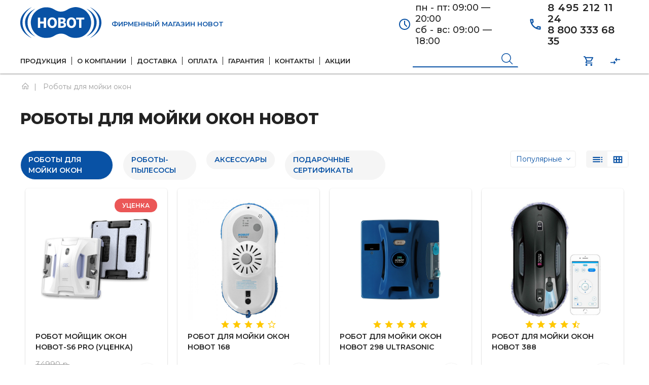

--- FILE ---
content_type: text/html; charset=utf-8
request_url: https://hobot-market.ru/roboty-dlya-mojki-okon/
body_size: 16299
content:
<!DOCTYPE html>
	<head prefix="og: http://ogp.me/ns# fb: http://ogp.me/ns/fb# product: http://ogp.me/ns/product#">
		<meta charset="UTF-8"/>
		<meta name="viewport" content="width=device-width, initial-scale=1">
		<meta http-equiv="X-UA-Compatible" content="IE=edge">
		<title>Роботы для мойки окон в фирменном магазине Hobot</title>
					<meta name="description" content="Купить Роботы для мойки окон с доставкой по всей России"/>
						<meta property="og:type" content="og:website"/>
<meta property="og:title" content="Роботы для мойки окон в фирменном магазине Hobot"/>
<meta property="og:description" content="Купить Роботы для мойки окон с доставкой по всей России"/>
<meta property="og:url" content="https://hobot-market.ru/roboty-dlya-mojki-okon"/>
<meta property="og:image" content="https://cdn.hobot-market.ru/image/cache/600-600/./no_image.png"/>
<meta property="og:site_name" content="Фирменный магазин Hobot"/>
		<!--fonttemp--><link href="https://fonts.googleapis.com/css?family=Montserrat:400,500,600,700,800&display=swap" rel="stylesheet">
					<link href="https://hobot-market.ru/roboty-dlya-mojki-okon" rel="canonical" />
					<link href="https://hobot-market.ru/roboty-dlya-mojki-okon?page=2" rel="next" />
					<link href="https://cdn.hobot-market.ru/image/catalog/favicon.png" rel="icon" />
							<link href="/fonts/line-awesome/css/line-awesome-font-awesome.css" rel="stylesheet" />
					<link href="https://cdn.hobot-market.ru/static/e1a1e/jquery.fancybox.css" rel="stylesheet" />
					<link href="https://cdn.hobot-market.ru/static/6e00a/magnific-popup.css" rel="stylesheet" />
					<link href="https://cdn.hobot-market.ru/static/9aa36/jquery.ez-plus.css" rel="stylesheet" />
					<link href="https://cdn.hobot-market.ru/static/5e010/owl.carousel.css" rel="stylesheet" />
					<link href="https://cdn.hobot-market.ru/static/177eb/sphinxAutocomplete.css" rel="stylesheet" />
					<link href="https://cdn.hobot-market.ru/static/bea59/stylesheet.css" rel="stylesheet" />
					<link href="https://cdn.hobot-market.ru/static/bea59/custom.css" rel="stylesheet" />
							<script type="text/javascript" src="https://cdn.hobot-market.ru/static/3699f/jquery-2.1.1.min.js"></script>
					<script type="text/javascript" src="https://cdn.hobot-market.ru/static/83777/bootstrap.min.js"></script>
					<script type="text/javascript" src="https://cdn.hobot-market.ru/static/6e00a/jquery.magnific-popup.min.js"></script>
					<script type="text/javascript" src="https://cdn.hobot-market.ru/static/c103c/ecommerce.js"></script>
					<script type="text/javascript" src="https://cdn.hobot-market.ru/static/19263/threesixty.min.js"></script>
					<script type="text/javascript" src="https://cdn.hobot-market.ru/static/e1a1e/jquery.fancybox.js"></script>
					<script type="text/javascript" src="https://cdn.hobot-market.ru/static/84af6/owl.carousel.min.js"></script>
					<script type="text/javascript" src="https://cdn.hobot-market.ru/static/19263/tiny_add.js"></script>
					<script type="text/javascript" src="https://cdn.hobot-market.ru/static/19263/jquery.selectric.min.js"></script>
					<script type="text/javascript" src="https://cdn.hobot-market.ru/static/55aaa/jquery.ez-plus.js"></script>
					<script type="text/javascript" src="https://hobot-market.ru/index.php?route=common/sphinx/script"></script>
					<script type="text/javascript" src="https://cdn.hobot-market.ru/static/c103c/imask.min.js"></script>
					<script type="text/javascript" src="https://cdn.hobot-market.ru/static/19263/common.js"></script>
					<script type="text/javascript" src="https://cdn.hobot-market.ru/static/012c0/common.js"></script>
											
			</head>
<body class="product-category-24 page-category layout-">
<div class="row-offcanvas row-offcanvas-left">
	<div id="page" class="disabled-page-area">
        <div class="ocwall"></div>
	<!-- header -->

<header id="header-layout">
	<div class="header-top">
		<div class="container">
			<div id="logo-theme" class="logo-store">
				<a href="https://hobot-market.ru/">
					<div class="svg-icon">
						<svg x="0px" y="0px" viewBox="0 0 601.8 231.2" style="enable-background:new 0 0 601.8 231.2;" xml:space="preserve">
							<g>
								<g><path d="M517.9,231.2c6.1-4.8,12.1-9.5,18.2-14.3c12.5-9.8,22.3-21.9,30.5-35.4c9.2-15.1,15.4-31.3,17.7-49c3.7-28.1-1.8-54.3-15.9-78.7c-9.5-16.4-21.5-30.7-36.9-42.1c-4.6-3.4-9.1-7-13.6-10.5c0.7,0,4.4,2,5.8,2.7c21,10.8,38.9,25.4,53.6,43.7c10.3,12.8,17.8,27,21.5,43.2c3.1,14.8,7,41.1-7.2,70.6c-10.5,23.3-28.1,40.8-48.7,55.4C535.6,222,518.6,231.2,517.9,231.2z"></path><path d="M490.1,11.9c28.9,13.7,52.7,32.8,66.8,62.1c7.3,15.2,11,31.5,9.5,48.3c-2.1,24.6-11.8,46.2-28.9,64.3c-13.6,14.4-29.4,25.7-47.6,33.7c36.2-25.5,57.9-59.7,57.8-104.4C547.8,71.4,526.1,37.4,490.1,11.9z"></path><path d="M83.9,231.2c-6.1-4.8-12.1-9.5-18.2-14.3c-12.5-9.8-22.3-21.9-30.5-35.4c-9.2-15.1-15.4-31.3-17.7-49c-3.7-28.1,1.8-54.3,15.9-78.7C42.9,37.4,55,23.1,70.3,11.7c4.6-3.4,9.1-7,13.6-10.5c-0.7,0-4.4,2-5.8,2.7c-21,10.8-38.9,25.4-53.6,43.7C14.2,60.4,6.7,74.7,2.9,90.8c-3.1,14.8-7,41.1,7.2,70.6c10.5,23.3,28.1,40.8,48.7,55.4C66.2,222,83.3,231.2,83.9,231.2z"></path><path d="M111.7,11.9C82.8,25.6,59,44.7,44.9,74.1c-7.3,15.2-11,31.5-9.5,48.3c2.1,24.6,11.8,46.2,28.9,64.3c13.6,14.4,29.4,25.7,47.6,33.7C75.6,194.9,53.9,160.8,54,116C54.1,71.4,75.7,37.4,111.7,11.9z"></path></g>
								<g><path d="M308.6,121.9h-9.7v19.8h9.7c9.4,0,14.3-3.4,14.3-10.3C322.9,124.7,318.1,121.9,308.6,121.9z"></path><path d="M236.7,92c-10.5,0-17,9.1-17,24.4c0,15.4,6.6,25.1,17,25.1c10.5,0,17-9.7,17-25.1C253.7,101.1,247.1,92,236.7,92z"></path><path d="M319.1,100c0-5.9-3.9-8.2-12-8.2h-8.2v17.3h8.1C315.4,109.2,319.1,105.6,319.1,100z"></path><path d="M379.5,92c-10.5,0-17,9.1-17,24.4c0,15.4,6.6,25.1,17,25.1s17-9.7,17-25.1C396.5,101.1,389.9,92,379.5,92z"></path><path d="M514.1,65.8c-4.5-9.2-10.8-17.7-17.4-25.6c-10-11.8-22-21.3-36.2-27.8c-10.8-5-38.8-16-63.6-11.2c-5.1,1.2-10.3,2.3-15.4,3.6c-12.6,3.1-24,8.8-34.9,15.7c-16.6,10.4-34.8,14.9-54.2,12.9c-14.3-1.4-27-7.6-39.1-15c-13.9-8.5-28.7-14.4-45.1-15.9c-0.5,0-21.6-3.1-41.2,2c-19.9,5.2-37.3,13.8-52.4,27.9C101,45,90.8,60,84.7,77.5c-5.7,16.4-7.9,33.4-5.8,51c1.6,13.6,5,26.4,10.9,38.5c8.2,16.7,20.1,30.6,35,41.7c15.7,11.8,33.3,18.8,52.8,21.2c18,1.6,37.9-1.2,42.2-2c13.7-2.7,25.9-9,37.7-16.3c16.5-10.2,34.5-14.6,53.7-12.7c14.4,1.4,27.3,7.7,39.5,15.1c13.9,8.5,28.6,14.4,45,15.8c13.3,0.9,21.2,1.4,41.2-2c16.4-3.4,31-10.4,44.1-20.8c13.7-10.8,24.8-23.8,32.6-39.3c6-12,9.6-24.9,11.3-38.4C527.6,107.1,523.8,85.8,514.1,65.8z M191.7,155.1h-17.3v-32H148v32h-17.3V78.5H148V108h26.4V78.5h17.3V155.1z M236.7,156.5c-20.7,0-34.8-15-34.8-40c0-25,14.1-39.4,34.8-39.4c20.7,0,34.8,14.5,34.8,39.4C271.5,141.5,257.3,156.5,236.7,156.5z M310,155.1h-28.4V78.5h26.2c15.9,0,28.3,4.4,28.3,19c0,6.9-3.8,14.2-10.1,16.5v0.5c7.8,2,13.9,7.8,13.9,18C339.8,148.1,326.6,155.1,310,155.1z M379.5,156.5c-20.7,0-34.8-15-34.8-40c0-25,14.1-39.4,34.8-39.4s34.8,14.5,34.8,39.4C414.3,141.5,400.2,156.5,379.5,156.5z M474.5,93h-21.1v62.1h-17.3V93H415V78.5h59.5V93z"></path></g>
							</g>
						</svg>
					</div>
					<div class="hidden-xs"><span>Фирменный магазин Hobot</span></div>
				</a>
			</div>
			<div id="clone-search" class="hidden-xs hidden-lg hidden-xl"></div>
			<div>
								<div class="topcontacts worktime">
					<div class="media-title">
						<div class="svg-icon">
							<svg x="0px" y="0px" viewBox="0 0 22 22" style="enable-background:new 0 0 22 22;"
								 xml:space="preserve">
								<path class="st0" d="M11,0C4.9,0,0,4.9,0,11c0,6.1,4.9,11,11,11s11-4.9,11-11C22,4.9,17.1,0,11,0z M11,2c5,0,9,4,9,9c0,5-4,9-9,9s-9-4-9-9C2,6,6,2,11,2z M11,3.7c-0.6,0-1,0.4-1,1V11c0,0.3,0.1,0.5,0.3,0.7l4,4c0.4,0.4,1,0.4,1.4,0c0.4-0.4,0.4-1,0-1.4L12,10.6V4.7C12,4.1,11.6,3.7,11,3.7z"></path>
							</svg>
						</div>
					</div>
					<div class="media-body">
						<span>пн - пт: 09:00 — 20:00</span>
						<span>сб - вс: 09:00 — 18:00</span>
					</div>
				</div>
				<div class="topcontacts phones hidden-xs">
					<div class="media-title">
						<div class="svg-icon">
														<svg x="0px" y="0px" viewBox="0 0 24 24" style="enable-background:new 0 0 24 24;" xml:space="preserve">
								<path class="st0" d="M4,3h3.5c0.6,0,1,0.5,1,1c0,1.3,0.2,2.4,0.6,3.6c0.1,0.3,0,0.7-0.3,1l-2.2,2.2c1.4,2.8,3.8,5.1,6.6,6.6l2.2-2.2c0.2-0.2,0.4-0.3,0.7-0.3c0.1,0,0.2,0,0.3,0c1.1,0.4,2.3,0.6,3.6,0.6c0.5,0,1,0.4,1,1V20c0,0.5-0.5,1-1,1C10.6,21,3,13.4,3,4C3,3.5,3.5,3,4,3z M6.5,5C6.6,5.9,6.8,6.8,7,7.6L5.8,8.8C5.4,7.6,5.1,6.3,5,5H6.5z M16.4,17c0.9,0.2,1.7,0.4,2.6,0.4V19c-1.3-0.1-2.6-0.3-3.8-0.8L16.4,17z"></path>
							</svg>
														</div>
					</div>
					<div class="media-body">
						<span>
															8 495 212 11 24													</span>
						<span>
															8 800 333 68 35													</span>
					</div>
				</div>
			</div>
		</div>
	</div>
	<div class="header-bottom">
		<div class="container">
			<div class="main-menu">
				<div id="pav-mainnav" class="pav-mainnav">
					<div class="pav-megamenu">
						<button data-toggle="offcanvas" class="canvas-menu hidden-lg hidden-md hidden-sm" type="button">
							<div class="svg-icon">
								<svg viewBox="-1 -1 41 41">
									<g>
										<path d="M0,8l40,0" id="cm1" class="cross-path"></path>
										<path d="M0,20l40,0" id="cm2" class="cross-path"></path>
										<path d="M0,32l40,0" id="cm3" class="cross-path"></path>
									</g>
								</svg>
							</div>
						</button>
						<nav id="pav-megamenu" class="pav-megamenu hidden-xs">
	<div class="navbar">
		<div id="mainmenutop" class="megamenu" role="navigation">
			<div class="navbar-header">
				<div class="collapse navbar-collapse" id="bs-megamenu">
					<ul class="nav navbar-nav megamenu"><li class="" ><a href="/products"><span class="menu-title">Продукция</span></a></li><li class="" ><a href="/about_us"><span class="menu-title">О компании</span></a></li><li class="" ><a href="/delivery"><span class="menu-title">Доставка</span></a></li><li class="" ><a href="/payment"><span class="menu-title">Оплата</span></a></li><li class="" ><a href="/warranty"><span class="menu-title">Гарантия</span></a></li><li class="" ><a href="/contacts"><span class="menu-title">Контакты</span></a></li><li class="" ><a href="/specials"><span class="menu-title">Акции</span></a></li></ul>				</div>
			</div>
		</div>
	</div>
</nav>					</div>
				</div>
			</div>
			<div class="nav-search">
				<div class="search_block clearfix">
	<div id="searchtop" class="input-group">
		<div>
			<input type="text" name="search" placeholder='' value="" class="form-control"/>
			<span class="input-group-btn">
				<button type="button" class="btn btn-search">
					<div class="svg-icon">
						<svg x="0px" y="0px" viewBox="0 0 22 22" style="enable-background:new 0 0 22 22;" xml:space="preserve">
							<path class="st0" d="M21.8,20.8c-0.8-0.8-4.3-4.3-5.3-5.3c1.4-1.7,2.3-3.8,2.3-6.1C18.7,4.2,14.6,0,9.4,0S0,4.2,0,9.4s4.2,9.4,9.4,9.4c2.3,0,4.4-0.9,6.1-2.3c0.6,0.6,4,4,5,5c0.4,0.4,0.9,0.6,1.3,0.3C22.1,21.5,22.1,21,21.8,20.8z M9.4,17.3c-4.3,0-7.9-3.5-7.9-7.9S5,1.5,9.4,1.5s7.9,3.5,7.9,7.9S13.7,17.3,9.4,17.3z"></path>
						</svg>
					</div>
				</button>
			</span>
		</div>
	</div>
</div>			</div>
			<div class="mobile-phone-icon hidden-sm hidden-md hidden-lg hidden-xl">
				<div class="svg-icon">
					<a href="tel:8 800 333 68 35" rel="nofollow">
						<svg x="0px" y="0px" viewBox="0 0 24 24" style="enable-background:new 0 0 24 24;"
							 xml:space="preserve">
							<path class="st0" d="M4,3h3.5c0.6,0,1,0.5,1,1c0,1.3,0.2,2.4,0.6,3.6c0.1,0.3,0,0.7-0.3,1l-2.2,2.2c1.4,2.8,3.8,5.1,6.6,6.6l2.2-2.2c0.2-0.2,0.4-0.3,0.7-0.3c0.1,0,0.2,0,0.3,0c1.1,0.4,2.3,0.6,3.6,0.6c0.5,0,1,0.4,1,1V20c0,0.5-0.5,1-1,1C10.6,21,3,13.4,3,4C3,3.5,3.5,3,4,3z M6.5,5C6.6,5.9,6.8,6.8,7,7.6L5.8,8.8C5.4,7.6,5.1,6.3,5,5H6.5z M16.4,17c0.9,0.2,1.7,0.4,2.6,0.4V19c-1.3-0.1-2.6-0.3-3.8-0.8L16.4,17z"></path>
						</svg>
					</a>
				</div>
			</div>
			<div class="headercart">
				<div id="cart" class="btn-group btn-block">
					<div class="cart-inner">
						<a id="cart-url">
							<div class="wrap-cart">
								<div class="icon-cart">
									<svg x="0px" y="0px" viewBox="0 0 24 24" style="enable-background:new 0 0 24 24;" xml:space="preserve"><path d="M16.5,13c0.8,0,1.4-0.4,1.8-1l3.6-6.5C22.2,4.8,21.8,4,21,4H6.2L5.3,2H2v2h2l3.6,7.6L6.2,14c-0.7,1.3,0.2,3,1.8,3h12v-2H8l1.1-2H16.5z M6,20c0-1.1,0.9-2,2-2s2,0.9,2,2s-0.9,2-2,2S6,21.1,6,20z M16,20c0-1.1,0.9-2,2-2s2,0.9,2,2s-0.9,2-2,2S16,21.1,16,20z M19.3,6H7.2l2.4,5h7L19.3,6z"></path></svg>
								</div>
								<div>
									<span id="cart-total" class="hidden-xs cart-total"></span>
								</div>
							</div>
						</a>
					</div>
				</div>
				<div id="compare-count">
					<a class="compare-link">
						<div class="icon">
							<svg viewBox="0 0 24 24">
								<path d="M15,10v3L11,9l4-4V8h7v2ZM2,14H9V11l4,4L9,19V16H2Z" fill="#0952a5" fill-rule="evenodd"/>
							</svg>
						</div>
						<div class="text-count"></div>
					</a>
				</div>
			</div>
		</div>
	</div>
	<div class="mobile-logo">
		<script>
			$('#searchtop > div').clone().appendTo('#clone-search');
		</script>
	</div>
</header>
<div id="behind-header"></div>	<!-- /header -->
<div class="breadcrumbs">
	<div class="container">
		<ul class="breadcrumb" itemscope itemtype="http://schema.org/BreadcrumbList">
							<li class="width" itemprop="itemListElement" itemscope itemtype="http://schema.org/ListItem">
				<a itemprop="item" href="https://hobot-market.ru/">
					<span><i class="fa fa-home"></i></span>
					<meta itemprop="name" content="Главная">
				</a>
				<meta itemprop="position" content="1">
			</li>
								<li class="width" itemprop="itemListElement" itemscope itemtype="http://schema.org/ListItem">
				<span itemprop="name">Роботы для мойки окон</span>
				<meta itemprop="item" content="https://hobot-market.ru/roboty-dlya-mojki-okon">
				<meta itemprop="position" content="2">
			</li>
			</ul>
	</div>
</div>	<div class="main-columns container">
		<div class="row">
			<div class="col-md-12 h1_container">
				<h1>Роботы для мойки окон Hobot</h1>
			</div>
						<div id="sidebar-main" class="col-md-12">
				<div id="content">
					<div class="clearfix"></div>
					<div class="panel panel-v1 category">
	<div class="panel-body tree-menu">
		<ul id="accordion1769610808632267822" class="accordion">
							<li class="accordion-group">
											<a href="https://hobot-market.ru/roboty-dlya-mojki-okon" class="active"><figure>Роботы для мойки окон</figure></a>
														</li>
							<li class="accordion-group">
											<a href="https://hobot-market.ru/roboty-pylesosy"><figure>Роботы-пылесосы</figure></a>
														</li>
							<li class="accordion-group">
											<a href="https://hobot-market.ru/aksessuary"><figure>Аксессуары</figure></a>
														</li>
							<li class="accordion-group">
											<a href="https://hobot-market.ru/podarochnye-sertifikaty"><figure>Подарочные сертификаты</figure></a>
														</li>
					</ul>
	</div>
</div>
<script type="text/javascript">
	$(document).ready(function () {
		var active = $('.collapse.in').attr('id');
		$('span[data-target=#' + active + ']').html("<i class='fa fa-minus'></i>");

		$('.collapse').on('show.bs.collapse', function () {
			$('span[data-target=#' + $(this).attr('id') + ']').html("<i class='fa fa-minus'></i>");
		});
		$('.collapse').on('hide.bs.collapse', function () {
			$('span[data-target=#' + $(this).attr('id') + ']').html("<i class='fa fa-plus'></i>");
		});
	});
</script>

					<div class="refine-search panel">
											</div>
											<div class="product-filter clearfix">
	<div class="filter-right">
		<div class="sort">
			<select id="input-sort" class="form-control" onchange="location = this.value;">
															<option value="https://hobot-market.ru/roboty-dlya-mojki-okon?sort=p.sort_order&amp;order=ASC">По умолчанию</option>
																				<option value="https://hobot-market.ru/roboty-dlya-mojki-okon?sort=p.price&amp;order=ASC">Цена (низкая &gt; высокая)</option>
																				<option value="https://hobot-market.ru/roboty-dlya-mojki-okon?sort=p.price&amp;order=DESC">Цена (высокая &gt; низкая)</option>
																				<option value="https://hobot-market.ru/roboty-dlya-mojki-okon?sort=rating&amp;order=DESC">Рейтинг (начиная с высокого)</option>
																				<option value="https://hobot-market.ru/roboty-dlya-mojki-okon?sort=rating&amp;order=ASC">Рейтинг (начиная с низкого)</option>
																				<option value="https://hobot-market.ru/roboty-dlya-mojki-okon?sort=bestseller&amp;order=DESC" selected="selected">Популярные</option>
																				<option value="https://hobot-market.ru/roboty-dlya-mojki-okon?sort=latest&amp;order=DESC">Новинки</option>
												</select>
		</div>
		<div class="display hidden-xs">
			<div class="btn-group group-switch">
				<button type="button" id="list-view" class="btn btn-switch" data-toggle="tooltip" title="Список">
					<svg id="list-svg" viewBox="0 0 24 24">
						<g id="list"><path class="svg-switch" d="M17,9H3V7H17Zm0,4H3V11H17ZM3,17H17V15H3Zm18,0H19V15h2ZM19,7V9h2V7Zm2,6H19V11h2Z"></path></g>
					</svg>
				</button>
				<button type="button" id="grid-view" class="btn btn-switch active" data-toggle="tooltip" title="Сетка">
					<svg id="grid-svg" viewBox="0 0 24 24">
						<g id="cards"><path class="svg-switch" d="M3.5,5.5v13h17V5.5Zm10,2V11h-3V7.5Zm-5,0h-3V11h3Zm-3,9V13h3v3.5Zm5-3.5v3.5h3V13Zm8,3.5h-3V13h3Zm-3-9V11h3V7.5Z"></path></g>
					</svg>
				</button>
			</div>
		</div>
	</div>
</div>	

<div id="products" class="product-grid">
	<div class="products-block col-nopadding">
					<div class="product-block item-default shadow-box">
	<div class="block-img text-center">
					<div class="image">
												
												<span class="product-label sale markdown-product">
					<span class="product-label-markdown-product">Уценка</span>
				</span>
				
								
												<a class="img" title="Робот мойщик окон Hobot-S6 Pro (Уценка)" href="https://hobot-market.ru/robot-mojschik-okon-hobot-s6-pro-ucenka">
					<img class="img-responsive" src="https://cdn.hobot-market.ru/image/cache/600-600/product/111.jpg"
						 title="Робот мойщик окон Hobot-S6 Pro (Уценка)" alt="Робот мойщик окон Hobot-S6 Pro (Уценка)"/>
				</a>
				<div class="action">

				</div>
			</div>
			</div>
		<div class="product-meta">
		<div class="top">
						<h3 class="name">
				<a href="https://hobot-market.ru/robot-mojschik-okon-hobot-s6-pro-ucenka">
											Робот мойщик окон Hobot-S6 Pro (Уценка)									</a>
			</h3>
							<p class="description">Причина уценки:&nbsp;Витринный&nbsp;образец



Мощный робот-мойщик для окон любых размеров

Hobot S6 Pro - это умный робот-мойщик окон с двусторонней системой распыления жидкости, мощным надежным двигателем и прост...</p>
					</div>
		<div class="bottom ">
							<div class="price">
											<span class="price-old">34990 р.</span>
						<span class="price-new">31499 р.</span>
									</div>
										<div class="cart">
											<button data-loading-text="Loading..." class="btn-circle" type="button"
								onclick="cart.add('67','Kupit_glavnaya', '1');">
							<div class='svg-icon'>
								<svg x="0px" y="0px" viewBox="0 0 24 24" style="enable-background:new 0 0 24 24;"
									 xml:space="preserve">
									<path d="M16.5,13c0.8,0,1.4-0.4,1.8-1l3.6-6.5C22.2,4.8,21.8,4,21,4H6.2L5.3,2H2v2h2l3.6,7.6L6.2,14 c-0.7,1.3,0.2,3,1.8,3h12v-2H8l1.1-2H16.5z M6,20c0-1.1,0.9-2,2-2s2,0.9,2,2s-0.9,2-2,2S6,21.1,6,20z M16,20c0-1.1,0.9-2,2-2 s2,0.9,2,2s-0.9,2-2,2S16,21.1,16,20z M19.3,6H7.2l2.4,5h7L19.3,6z"/>
								</svg>
							</div>
						</button>
									</div>
					</div>
	</div>
</div>





					<div class="product-block item-default shadow-box">
	<div class="block-img text-center">
					<div class="image">
												
				
								
												<a class="img" title="Робот для мойки окон Hobot 168" href="https://hobot-market.ru/robot-dlya-mojki-okon-hobot-168">
					<img class="img-responsive" src="https://cdn.hobot-market.ru/image/cache/600-600/product/2/hobot168-3.jpg"
						 title="Робот для мойки окон Hobot 168" alt="Робот для мойки окон Hobot 168"/>
				</a>
				<div class="action">

				</div>
			</div>
			</div>
		<div class="product-meta">
		<div class="top">
							<div class="rating">
					<span class="stars">
																					<span class="fa fa-star"></span>
																												<span class="fa fa-star"></span>
																												<span class="fa fa-star"></span>
																												<span class="fa fa-star"></span>
																																					<span class="fa fa-star-o"></span>
																										</span>
				</div>
						<h3 class="name">
				<a href="https://hobot-market.ru/robot-dlya-mojki-okon-hobot-168">
											Робот для мойки окон Hobot 168									</a>
			</h3>
							<p class="description">



Экологически безопасные и экономичные чистящие салфетки

Салфетки HOBOT-188 выполнены из микро-фибры, легко меняются для ручной или машинной стирки и многократно повторно используются







Универсальн...</p>
					</div>
		<div class="bottom ">
							<div class="price">
											<span class="price-old"></span>
						<span class="price-new">24826 р.</span>
									</div>
										<div class="cart">
											<button data-loading-text="Loading..." class="btn-circle" type="button"
								onclick="cart.add('2','Kupit_glavnaya', '1');">
							<div class='svg-icon'>
								<svg x="0px" y="0px" viewBox="0 0 24 24" style="enable-background:new 0 0 24 24;"
									 xml:space="preserve">
									<path d="M16.5,13c0.8,0,1.4-0.4,1.8-1l3.6-6.5C22.2,4.8,21.8,4,21,4H6.2L5.3,2H2v2h2l3.6,7.6L6.2,14 c-0.7,1.3,0.2,3,1.8,3h12v-2H8l1.1-2H16.5z M6,20c0-1.1,0.9-2,2-2s2,0.9,2,2s-0.9,2-2,2S6,21.1,6,20z M16,20c0-1.1,0.9-2,2-2 s2,0.9,2,2s-0.9,2-2,2S16,21.1,16,20z M19.3,6H7.2l2.4,5h7L19.3,6z"/>
								</svg>
							</div>
						</button>
									</div>
					</div>
	</div>
</div>





					<div class="product-block item-default shadow-box">
	<div class="block-img text-center">
					<div class="image">
								
												<a class="img" title="Робот для мойки окон Hobot 298 Ultrasonic" href="https://hobot-market.ru/robot-dlya-mojki-okon-hobot-298">
					<img class="img-responsive" src="https://cdn.hobot-market.ru/image/cache/600-600/product/298-1.jpg"
						 title="Робот для мойки окон Hobot 298 Ultrasonic" alt="Робот для мойки окон Hobot 298 Ultrasonic"/>
				</a>
				<div class="action">

				</div>
			</div>
			</div>
		<div class="product-meta">
		<div class="top">
							<div class="rating">
					<span class="stars">
																					<span class="fa fa-star"></span>
																												<span class="fa fa-star"></span>
																												<span class="fa fa-star"></span>
																												<span class="fa fa-star"></span>
																												<span class="fa fa-star"></span>
																		</span>
				</div>
						<h3 class="name">
				<a href="https://hobot-market.ru/robot-dlya-mojki-okon-hobot-298">
											Робот для мойки окон Hobot 298 Ultrasonic									</a>
			</h3>
							<p class="description">Новый Hobot 298&nbsp;- ваш незаменимый помощник. Робот с ультразвуковой системой автоматического смачивания отмоет грязь на окнах, зеркалах, столах, на полу. Благодаря пятиметровому кабелю, может без труда очищать больши...</p>
					</div>
		<div class="bottom ">
							<div class="price">
											<span class="price-old"></span>
						<span class="price-new">23990 р.</span>
									</div>
										<div class="cart">
											<button data-loading-text="Loading..." class="btn-circle" type="button"
								onclick="cart.add('15','Kupit_glavnaya', '1');">
							<div class='svg-icon'>
								<svg x="0px" y="0px" viewBox="0 0 24 24" style="enable-background:new 0 0 24 24;"
									 xml:space="preserve">
									<path d="M16.5,13c0.8,0,1.4-0.4,1.8-1l3.6-6.5C22.2,4.8,21.8,4,21,4H6.2L5.3,2H2v2h2l3.6,7.6L6.2,14 c-0.7,1.3,0.2,3,1.8,3h12v-2H8l1.1-2H16.5z M6,20c0-1.1,0.9-2,2-2s2,0.9,2,2s-0.9,2-2,2S6,21.1,6,20z M16,20c0-1.1,0.9-2,2-2 s2,0.9,2,2s-0.9,2-2,2S16,21.1,16,20z M19.3,6H7.2l2.4,5h7L19.3,6z"/>
								</svg>
							</div>
						</button>
									</div>
					</div>
	</div>
</div>





					<div class="product-block item-default shadow-box">
	<div class="block-img text-center">
					<div class="image">
								
												<a class="img" title="Робот для мойки окон Hobot 388" href="https://hobot-market.ru/robot-dlya-mojki-okon-hobot-388">
					<img class="img-responsive" src="https://cdn.hobot-market.ru/image/cache/600-600/product/19y8crkwqti8kssocgksokowkkwscw.jpg"
						 title="Робот для мойки окон Hobot 388" alt="Робот для мойки окон Hobot 388"/>
				</a>
				<div class="action">

				</div>
			</div>
			</div>
		<div class="product-meta">
		<div class="top">
							<div class="rating">
					<span class="stars">
																					<span class="fa fa-star"></span>
																												<span class="fa fa-star"></span>
																												<span class="fa fa-star"></span>
																												<span class="fa fa-star"></span>
																																					<span class="fa fa-star-half-o"></span>
																										</span>
				</div>
						<h3 class="name">
				<a href="https://hobot-market.ru/robot-dlya-mojki-okon-hobot-388">
											Робот для мойки окон Hobot 388									</a>
			</h3>
							<p class="description">





Автораспыление жидкости

Система непрерывной подачи моющей жидкости на обрабатываемую поверхность уже давно доказала свою эффективность. Благодаря постоянному поддержанию чистящих насадок во влажном состоян...</p>
					</div>
		<div class="bottom ">
							<div class="price">
											<span class="price-old"></span>
						<span class="price-new">22490 р.</span>
									</div>
										<div class="cart">
											<button data-loading-text="Loading..." class="btn-circle" type="button"
								onclick="cart.add('24','Kupit_glavnaya', '1');">
							<div class='svg-icon'>
								<svg x="0px" y="0px" viewBox="0 0 24 24" style="enable-background:new 0 0 24 24;"
									 xml:space="preserve">
									<path d="M16.5,13c0.8,0,1.4-0.4,1.8-1l3.6-6.5C22.2,4.8,21.8,4,21,4H6.2L5.3,2H2v2h2l3.6,7.6L6.2,14 c-0.7,1.3,0.2,3,1.8,3h12v-2H8l1.1-2H16.5z M6,20c0-1.1,0.9-2,2-2s2,0.9,2,2s-0.9,2-2,2S6,21.1,6,20z M16,20c0-1.1,0.9-2,2-2 s2,0.9,2,2s-0.9,2-2,2S16,21.1,16,20z M19.3,6H7.2l2.4,5h7L19.3,6z"/>
								</svg>
							</div>
						</button>
									</div>
					</div>
	</div>
</div>





					<div class="product-block item-default shadow-box">
	<div class="block-img text-center">
					<div class="image">
								
												<a class="img" title="Робот для мойки окон Hobot 368" href="https://hobot-market.ru/robot-dlya-mojki-okon-hobot-368">
					<img class="img-responsive" src="https://cdn.hobot-market.ru/image/cache/600-600/product/54654654-1586785960.jpg"
						 title="Робот для мойки окон Hobot 368" alt="Робот для мойки окон Hobot 368"/>
				</a>
				<div class="action">

				</div>
			</div>
			</div>
		<div class="product-meta">
		<div class="top">
							<div class="rating">
					<span class="stars">
																					<span class="fa fa-star"></span>
																												<span class="fa fa-star"></span>
																												<span class="fa fa-star"></span>
																												<span class="fa fa-star"></span>
																																					<span class="fa fa-star-half-o"></span>
																										</span>
				</div>
						<h3 class="name">
				<a href="https://hobot-market.ru/robot-dlya-mojki-okon-hobot-368">
											Робот для мойки окон Hobot 368									</a>
			</h3>
							<p class="description">





Стильный и тонкий дизайн

Новый дизайн Hobot 368 отличается гладкими линиями и более тонким корпусом. Это самый тонкий робот для мытья окон в мире. Высота Hobot 368 составляет всего 9,5 см, что позволяет ис...</p>
					</div>
		<div class="bottom ">
							<div class="price">
											<span class="price-old"></span>
						<span class="price-new">18990 р.</span>
									</div>
										<div class="cart">
											<button data-loading-text="Loading..." class="btn-circle" type="button"
								onclick="cart.add('22','Kupit_glavnaya', '1');">
							<div class='svg-icon'>
								<svg x="0px" y="0px" viewBox="0 0 24 24" style="enable-background:new 0 0 24 24;"
									 xml:space="preserve">
									<path d="M16.5,13c0.8,0,1.4-0.4,1.8-1l3.6-6.5C22.2,4.8,21.8,4,21,4H6.2L5.3,2H2v2h2l3.6,7.6L6.2,14 c-0.7,1.3,0.2,3,1.8,3h12v-2H8l1.1-2H16.5z M6,20c0-1.1,0.9-2,2-2s2,0.9,2,2s-0.9,2-2,2S6,21.1,6,20z M16,20c0-1.1,0.9-2,2-2 s2,0.9,2,2s-0.9,2-2,2S16,21.1,16,20z M19.3,6H7.2l2.4,5h7L19.3,6z"/>
								</svg>
							</div>
						</button>
									</div>
					</div>
	</div>
</div>





					<div class="product-block item-default shadow-box">
	<div class="block-img text-center">
					<div class="image">
												
				
								
													<span class="product-label new">
						<span class="product-label-new">Новинка</span>
					</span>
								<a class="img" title="Робот для мойки окон Hobot 2S Ultrasonic" href="https://hobot-market.ru/robot-dlya-mojki-okon-hobot-2s-ultrasonic">
					<img class="img-responsive" src="https://cdn.hobot-market.ru/image/cache/600-600/product/2s-01-600x600.jpg"
						 title="Робот для мойки окон Hobot 2S Ultrasonic" alt="Робот для мойки окон Hobot 2S Ultrasonic"/>
				</a>
				<div class="action">

				</div>
			</div>
			</div>
		<div class="product-meta">
		<div class="top">
						<h3 class="name">
				<a href="https://hobot-market.ru/robot-dlya-mojki-okon-hobot-2s-ultrasonic">
											Робот для мойки окон Hobot 2S Ultrasonic									</a>
			</h3>
							<p class="description">
	Ультразвуковые разбрызгиватели обеспечивают дозированный расход моющего средства.
	Чистка горизонтальных и вертикальных поверхностей, включая кафельную плитку, мозаичное и шероховатое стекло.
	Обновленный бесщеточны...</p>
					</div>
		<div class="bottom ">
							<div class="price">
											<span class="price-old"></span>
						<span class="price-new">26990 р.</span>
									</div>
										<div class="cart">
											<button data-loading-text="Loading..." class="btn-circle" type="button"
								onclick="cart.add('57','Kupit_glavnaya', '1');">
							<div class='svg-icon'>
								<svg x="0px" y="0px" viewBox="0 0 24 24" style="enable-background:new 0 0 24 24;"
									 xml:space="preserve">
									<path d="M16.5,13c0.8,0,1.4-0.4,1.8-1l3.6-6.5C22.2,4.8,21.8,4,21,4H6.2L5.3,2H2v2h2l3.6,7.6L6.2,14 c-0.7,1.3,0.2,3,1.8,3h12v-2H8l1.1-2H16.5z M6,20c0-1.1,0.9-2,2-2s2,0.9,2,2s-0.9,2-2,2S6,21.1,6,20z M16,20c0-1.1,0.9-2,2-2 s2,0.9,2,2s-0.9,2-2,2S16,21.1,16,20z M19.3,6H7.2l2.4,5h7L19.3,6z"/>
								</svg>
							</div>
						</button>
									</div>
					</div>
	</div>
</div>





					<div class="product-block item-default shadow-box">
	<div class="block-img text-center">
					<div class="image">
												
				
								
													<span class="product-label new">
						<span class="product-label-new">Новинка</span>
					</span>
								<a class="img" title="Робот для мойки окон Hobot R3 Ultrasonic" href="https://hobot-market.ru/robot-dlya-mojki-okon-hobot-r3-ultrasonic">
					<img class="img-responsive" src="https://cdn.hobot-market.ru/image/cache/600-600/product/hobot-r3-1-1000x1000.jpg"
						 title="Робот для мойки окон Hobot R3 Ultrasonic" alt="Робот для мойки окон Hobot R3 Ultrasonic"/>
				</a>
				<div class="action">

				</div>
			</div>
			</div>
		<div class="product-meta">
		<div class="top">
						<h3 class="name">
				<a href="https://hobot-market.ru/robot-dlya-mojki-okon-hobot-r3-ultrasonic">
											Робот для мойки окон Hobot R3 Ultrasonic									</a>
			</h3>
							<p class="description">

Робот для мойки окон Hobot R3 - это представитель 4 поколения роботов тайваньской компании HOBOT. Модель R3 лучше предшественников справляется с мытьем окон, он вобрал в себя инновационные и проверянные технологии ко...</p>
					</div>
		<div class="bottom ">
							<div class="price">
											<span class="price-old"></span>
						<span class="price-new">29490 р.</span>
									</div>
										<div class="cart">
											<button data-loading-text="Loading..." class="btn-circle" type="button"
								onclick="cart.add('62','Kupit_glavnaya', '1');">
							<div class='svg-icon'>
								<svg x="0px" y="0px" viewBox="0 0 24 24" style="enable-background:new 0 0 24 24;"
									 xml:space="preserve">
									<path d="M16.5,13c0.8,0,1.4-0.4,1.8-1l3.6-6.5C22.2,4.8,21.8,4,21,4H6.2L5.3,2H2v2h2l3.6,7.6L6.2,14 c-0.7,1.3,0.2,3,1.8,3h12v-2H8l1.1-2H16.5z M6,20c0-1.1,0.9-2,2-2s2,0.9,2,2s-0.9,2-2,2S6,21.1,6,20z M16,20c0-1.1,0.9-2,2-2 s2,0.9,2,2s-0.9,2-2,2S16,21.1,16,20z M19.3,6H7.2l2.4,5h7L19.3,6z"/>
								</svg>
							</div>
						</button>
									</div>
					</div>
	</div>
</div>





					<div class="product-block item-default shadow-box">
	<div class="block-img text-center">
					<div class="image">
								
												<a class="img" title="Робот мойщик окон HOBOT S7 Pro" href="https://hobot-market.ru/robot-mojschik-okon-hobot-s7-pro">
					<img class="img-responsive" src="https://cdn.hobot-market.ru/image/cache/600-600/product/111-1755701747.jpg"
						 title="Робот мойщик окон HOBOT S7 Pro" alt="Робот мойщик окон HOBOT S7 Pro"/>
				</a>
				<div class="action">

				</div>
			</div>
			</div>
		<div class="product-meta">
		<div class="top">
						<h3 class="name">
				<a href="https://hobot-market.ru/robot-mojschik-okon-hobot-s7-pro">
											Робот мойщик окон HOBOT S7 Pro									</a>
			</h3>
							<p class="description">HOBOT-S7 Pro - это новая модель робота мойщика окон 2025 года. Hobot-S7 Pro это шедевр инженерного икусства!
Новый робот оснащен двойным полирующим подвижным модулем и двойным ультразвуковым распылителем.

HOBOT-S7 Pr...</p>
					</div>
		<div class="bottom ">
							<div class="price">
											<span class="price-old"></span>
						<span class="price-new">29990 р.</span>
									</div>
										<div class="cart">
											<button data-loading-text="Loading..." class="btn-circle" type="button"
								onclick="cart.add('68','Kupit_glavnaya', '1');">
							<div class='svg-icon'>
								<svg x="0px" y="0px" viewBox="0 0 24 24" style="enable-background:new 0 0 24 24;"
									 xml:space="preserve">
									<path d="M16.5,13c0.8,0,1.4-0.4,1.8-1l3.6-6.5C22.2,4.8,21.8,4,21,4H6.2L5.3,2H2v2h2l3.6,7.6L6.2,14 c-0.7,1.3,0.2,3,1.8,3h12v-2H8l1.1-2H16.5z M6,20c0-1.1,0.9-2,2-2s2,0.9,2,2s-0.9,2-2,2S6,21.1,6,20z M16,20c0-1.1,0.9-2,2-2 s2,0.9,2,2s-0.9,2-2,2S16,21.1,16,20z M19.3,6H7.2l2.4,5h7L19.3,6z"/>
								</svg>
							</div>
						</button>
									</div>
					</div>
	</div>
</div>





					<div class="product-block item-default shadow-box">
	<div class="block-img text-center">
					<div class="image">
								
												<a class="img" title="Робот мойщик окон HOBOT-300" href="https://hobot-market.ru/robot-mojschik-okon-hobot-300">
					<img class="img-responsive" src="https://cdn.hobot-market.ru/image/cache/600-600/product/111-1756294958.png"
						 title="Робот мойщик окон HOBOT-300" alt="Робот мойщик окон HOBOT-300"/>
				</a>
				<div class="action">

				</div>
			</div>
			</div>
		<div class="product-meta">
		<div class="top">
						<h3 class="name">
				<a href="https://hobot-market.ru/robot-mojschik-okon-hobot-300">
											Робот мойщик окон HOBOT-300									</a>
			</h3>
							<p class="description">Работа на разных поверхностях

Кроме очистки обычных гладких стекол и стеклопакетов, благодаря высокой силе всасывания, вы можете использовать робот для чистки стен из кафеля, стеклянных перегородок и столов, зеркал, м...</p>
					</div>
		<div class="bottom ">
							<div class="price">
											<span class="price-old"></span>
						<span class="price-new">15990 р.</span>
									</div>
										<div class="cart">
											<button data-loading-text="Loading..." class="btn-circle" type="button"
								onclick="cart.add('70','Kupit_glavnaya', '1');">
							<div class='svg-icon'>
								<svg x="0px" y="0px" viewBox="0 0 24 24" style="enable-background:new 0 0 24 24;"
									 xml:space="preserve">
									<path d="M16.5,13c0.8,0,1.4-0.4,1.8-1l3.6-6.5C22.2,4.8,21.8,4,21,4H6.2L5.3,2H2v2h2l3.6,7.6L6.2,14 c-0.7,1.3,0.2,3,1.8,3h12v-2H8l1.1-2H16.5z M6,20c0-1.1,0.9-2,2-2s2,0.9,2,2s-0.9,2-2,2S6,21.1,6,20z M16,20c0-1.1,0.9-2,2-2 s2,0.9,2,2s-0.9,2-2,2S16,21.1,16,20z M19.3,6H7.2l2.4,5h7L19.3,6z"/>
								</svg>
							</div>
						</button>
									</div>
					</div>
	</div>
</div>





					<div class="product-block item-default shadow-box">
	<div class="block-img text-center">
					<div class="image">
												
				
								
												<a class="img" title="Робот для мойки окон Hobot 188" href="https://hobot-market.ru/robot-dlya-mojki-okon-hobot-188">
					<img class="img-responsive" src="https://cdn.hobot-market.ru/image/cache/600-600/product/1/hobot188-1.jpg"
						 title="Робот для мойки окон Hobot 188" alt="Робот для мойки окон Hobot 188"/>
				</a>
				<div class="action">

				</div>
			</div>
			</div>
		<div class="product-meta">
		<div class="top">
							<div class="rating">
					<span class="stars">
																					<span class="fa fa-star"></span>
																												<span class="fa fa-star"></span>
																												<span class="fa fa-star"></span>
																												<span class="fa fa-star"></span>
																																					<span class="fa fa-star-half-o"></span>
																										</span>
				</div>
						<h3 class="name">
				<a href="https://hobot-market.ru/robot-dlya-mojki-okon-hobot-188">
											Робот для мойки окон Hobot 188									</a>
			</h3>
							<p class="description">



Полная автономность

Чтобы запустить мойку окон роботом Hobot 188, нажмите всего одну кнопку ON, и умный помощник возьмет все хлопоты на себя &mdash; очистит и отполирует стекло, пока вы занимаетесь более прият...</p>
					</div>
		<div class="bottom  no-stock">
							<div class="price">
											<span class="price-old"></span>
						<span class="price-new">16990 р.</span>
									</div>
										<div class="cart">
											<button type="button" class="btn btn-primary " onclick="callbackUser('1')">
							Под заказ						</button>
									</div>
					</div>
	</div>
</div>





					<div class="product-block item-default shadow-box">
	<div class="block-img text-center">
					<div class="image">
								
												<a class="img" title="Робот для мойки окон Hobot 268" href="https://hobot-market.ru/robot-dlya-mojki-okon-hobot-268">
					<img class="img-responsive" src="https://cdn.hobot-market.ru/image/cache/600-600/product/4/hobot268-1.jpg"
						 title="Робот для мойки окон Hobot 268" alt="Робот для мойки окон Hobot 268"/>
				</a>
				<div class="action">

				</div>
			</div>
			</div>
		<div class="product-meta">
		<div class="top">
							<div class="rating">
					<span class="stars">
																					<span class="fa fa-star"></span>
																												<span class="fa fa-star"></span>
																												<span class="fa fa-star"></span>
																												<span class="fa fa-star"></span>
																																					<span class="fa fa-star-half-o"></span>
																										</span>
				</div>
						<h3 class="name">
				<a href="https://hobot-market.ru/robot-dlya-mojki-okon-hobot-268">
											Робот для мойки окон Hobot 268									</a>
			</h3>
							<p class="description">





Моет любые поверхности

Робот-мойщик Hobot 268 &mdash; новая разработка тайваньской компании Hobot. Имея серьезную исследовательскую базу и 30-летний опыт производства робототехники, она с каждым годом сове...</p>
					</div>
		<div class="bottom  no-stock">
							<div class="price">
											<span class="price-old"></span>
						<span class="price-new">23990 р.</span>
									</div>
										<div class="cart">
											<button type="button" class="btn btn-primary " onclick="callbackUser('4')">
							Под заказ						</button>
									</div>
					</div>
	</div>
</div>





					<div class="product-block item-default shadow-box">
	<div class="block-img text-center">
					<div class="image">
												
				
								
												<a class="img" title="Робот для мойки окон Hobot 198" href="https://hobot-market.ru/robot-dlya-mojki-okon-hobot-198">
					<img class="img-responsive" src="https://cdn.hobot-market.ru/image/cache/600-600/product/7/hobot198-3.jpg"
						 title="Робот для мойки окон Hobot 198" alt="Робот для мойки окон Hobot 198"/>
				</a>
				<div class="action">

				</div>
			</div>
			</div>
		<div class="product-meta">
		<div class="top">
							<div class="rating">
					<span class="stars">
																					<span class="fa fa-star"></span>
																												<span class="fa fa-star"></span>
																												<span class="fa fa-star"></span>
																												<span class="fa fa-star"></span>
																																					<span class="fa fa-star-half-o"></span>
																										</span>
				</div>
						<h3 class="name">
				<a href="https://hobot-market.ru/robot-dlya-mojki-okon-hobot-198">
											Робот для мойки окон Hobot 198									</a>
			</h3>
							<p class="description">





Совершенная конструкция

Робот Hobot 198, в отличие от младшей модели 188, наделен большей мощностью и скоростью обхода соответственно. Функциональный дизайн, минимум обслуживания и расходных материалов. Ин...</p>
					</div>
		<div class="bottom  no-stock">
							<div class="price">
											<span class="price-old"></span>
						<span class="price-new">19990 р.</span>
									</div>
										<div class="cart">
											<button type="button" class="btn btn-primary " onclick="callbackUser('7')">
							Под заказ						</button>
									</div>
					</div>
	</div>
</div>





			</div>
</div>

<div class="paging clearfix">
	<div class="pull-left"><ul class="pagination"><li class="active"><span>1</span></li><li><a href="https://hobot-market.ru/roboty-dlya-mojki-okon?page=2">2</a></li><li class="pagination_arrows"><a href="https://hobot-market.ru/roboty-dlya-mojki-okon?page=2"><i class="fa fa-angle-right"></i></a></li><li class="pagination_arrows"><a href="https://hobot-market.ru/roboty-dlya-mojki-okon?page=2"><i class="fa fa-angle-double-right"></i></a></li></ul></div>
	<!--<div class="pull-right"></div>-->
</div>

																			</div>
			</div>
					</div><!--  end row -->
	</div>

	

<footer id="footer">
	<div style="display: none">
	<div itemscope itemtype="http://schema.org/LocalBusiness">
		<img src="https://cdn.hobot-market.ru/image/catalog/logo.png" title="Фирменный магазин Hobot" alt="Фирменный магазин Hobot" itemprop="logo">
		<img src="https://cdn.hobot-market.ru/image/catalog/logo.png" title="Фирменный магазин Hobot" alt="Фирменный магазин Hobot" itemprop="image">
		<div>
			<span itemprop="name">Фирменный магазин Hobot</span>
			<a href="https://hobot-market.ru/" itemprop="url"></a>
			<span itemprop="email">info@hobot-market.ru</span>
		</div>
		<div>
			<span itemprop="telephone">8 495 212 11 24</span>
			<span itemprop="telephone">8 800 333 68 35</span>
		</div>
		<div>
			<span itemprop="openingHours" content="Mo-Fr 09:00-20:00">
				09:00 — 20:00 понедельник - пятница			</span>
			<span itemprop="openingHours" content="Sa,Su 09:00-18:00">
				09:00 — 18:00 суббота - воскресенье			</span>
		</div>
		<div>
			<span itemprop="paymentAccepted">Наличные, Visa/Mastercard, Б/Н расчет, Кредит</span>
		</div>
		<div>
			<div itemprop="address" itemscope itemtype="http://schema.org/PostalAddress">
				<span itemprop="addressLocality">Москва, Россия</span>
				<span itemprop="streetAddress">ул. Павловская, 27с3 (м. Тульская)</span>
			</div>
		</div>
		<a itemprop="hasMap" href="https://yandex.ru/maps/?um=constructor%3ATQbVZGvjJh-csPlWNrMls0pkLRCATZvP&source=constructorLink" rel="nofollow" target="_blank">Карта</a>
	</div>
	<div class="vcard">
		<a rel="profile" href="http://microformats.org/profile/hcard">hCard</a>
		<img style="float:left; margin-right:4px" src="https://cdn.hobot-market.ru/image/catalog/logo.png" alt="photo of " class="photo"/>
		<a class="fn org url" href="https://hobot-market.ru/">Фирменный магазин Hobot</a>
		<div class="adr">
			<span class="postal-code">115093</span>
			<span class="country-name">Россия</span>,
			<span class="locality">г. Москва</span>,
			<span class="street-address">ул. Павловская, 27с3 (м. Тульская)</span>
		</div>
		<div>Телефоны: <span class="tel">8 495 212 11 24</span>, <span class="tel">8 800 333 68 35</span></div>
		<a class="email" href="mailto:info@hobot-market.ru">info@hobot-market.ru</a>
		<div>Мы работаем <span class="workhours">09:00 — 20:00 понедельник - пятница, 09:00 — 18:00 суббота - воскресенье</span>
		</div>
	</div>
</div>
	<div class="footer-center " id="pavo-footer-center">
	<div class="container">
		<div class="row">
			<div class="col-xs-12 col-sm-12 сol-md-12 col-lg-3 col-xl-3">
				<ul class="list-unstyled">
					<li class="footer-name">
                        <div class="svg-logo">
							<div id="logo-footer" class="logo-store">
								<div class="svg-icon">
									<svg x="0px" y="0px" viewBox="0 0 601.8 231.2" style="enable-background:new 0 0 601.8 231.2;" xml:space="preserve">
										<g><g><path d="M517.9,231.2c6.1-4.8,12.1-9.5,18.2-14.3c12.5-9.8,22.3-21.9,30.5-35.4c9.2-15.1,15.4-31.3,17.7-49c3.7-28.1-1.8-54.3-15.9-78.7c-9.5-16.4-21.5-30.7-36.9-42.1c-4.6-3.4-9.1-7-13.6-10.5c0.7,0,4.4,2,5.8,2.7c21,10.8,38.9,25.4,53.6,43.7c10.3,12.8,17.8,27,21.5,43.2c3.1,14.8,7,41.1-7.2,70.6c-10.5,23.3-28.1,40.8-48.7,55.4C535.6,222,518.6,231.2,517.9,231.2z"/><path d="M490.1,11.9c28.9,13.7,52.7,32.8,66.8,62.1c7.3,15.2,11,31.5,9.5,48.3c-2.1,24.6-11.8,46.2-28.9,64.3c-13.6,14.4-29.4,25.7-47.6,33.7c36.2-25.5,57.9-59.7,57.8-104.4C547.8,71.4,526.1,37.4,490.1,11.9z"/><path d="M83.9,231.2c-6.1-4.8-12.1-9.5-18.2-14.3c-12.5-9.8-22.3-21.9-30.5-35.4c-9.2-15.1-15.4-31.3-17.7-49c-3.7-28.1,1.8-54.3,15.9-78.7C42.9,37.4,55,23.1,70.3,11.7c4.6-3.4,9.1-7,13.6-10.5c-0.7,0-4.4,2-5.8,2.7c-21,10.8-38.9,25.4-53.6,43.7C14.2,60.4,6.7,74.7,2.9,90.8c-3.1,14.8-7,41.1,7.2,70.6c10.5,23.3,28.1,40.8,48.7,55.4C66.2,222,83.3,231.2,83.9,231.2z"/><path d="M111.7,11.9C82.8,25.6,59,44.7,44.9,74.1c-7.3,15.2-11,31.5-9.5,48.3c2.1,24.6,11.8,46.2,28.9,64.3c13.6,14.4,29.4,25.7,47.6,33.7C75.6,194.9,53.9,160.8,54,116C54.1,71.4,75.7,37.4,111.7,11.9z"/></g><g><path d="M308.6,121.9h-9.7v19.8h9.7c9.4,0,14.3-3.4,14.3-10.3C322.9,124.7,318.1,121.9,308.6,121.9z"/><path d="M236.7,92c-10.5,0-17,9.1-17,24.4c0,15.4,6.6,25.1,17,25.1c10.5,0,17-9.7,17-25.1C253.7,101.1,247.1,92,236.7,92z"/><path d="M319.1,100c0-5.9-3.9-8.2-12-8.2h-8.2v17.3h8.1C315.4,109.2,319.1,105.6,319.1,100z"/><path d="M379.5,92c-10.5,0-17,9.1-17,24.4c0,15.4,6.6,25.1,17,25.1s17-9.7,17-25.1C396.5,101.1,389.9,92,379.5,92z"/><path d="M514.1,65.8c-4.5-9.2-10.8-17.7-17.4-25.6c-10-11.8-22-21.3-36.2-27.8c-10.8-5-38.8-16-63.6-11.2c-5.1,1.2-10.3,2.3-15.4,3.6c-12.6,3.1-24,8.8-34.9,15.7c-16.6,10.4-34.8,14.9-54.2,12.9c-14.3-1.4-27-7.6-39.1-15c-13.9-8.5-28.7-14.4-45.1-15.9c-0.5,0-21.6-3.1-41.2,2c-19.9,5.2-37.3,13.8-52.4,27.9C101,45,90.8,60,84.7,77.5c-5.7,16.4-7.9,33.4-5.8,51c1.6,13.6,5,26.4,10.9,38.5c8.2,16.7,20.1,30.6,35,41.7c15.7,11.8,33.3,18.8,52.8,21.2c18,1.6,37.9-1.2,42.2-2c13.7-2.7,25.9-9,37.7-16.3c16.5-10.2,34.5-14.6,53.7-12.7c14.4,1.4,27.3,7.7,39.5,15.1c13.9,8.5,28.6,14.4,45,15.8c13.3,0.9,21.2,1.4,41.2-2c16.4-3.4,31-10.4,44.1-20.8c13.7-10.8,24.8-23.8,32.6-39.3c6-12,9.6-24.9,11.3-38.4C527.6,107.1,523.8,85.8,514.1,65.8z M191.7,155.1h-17.3v-32H148v32h-17.3V78.5H148V108h26.4V78.5h17.3V155.1z M236.7,156.5c-20.7,0-34.8-15-34.8-40c0-25,14.1-39.4,34.8-39.4c20.7,0,34.8,14.5,34.8,39.4C271.5,141.5,257.3,156.5,236.7,156.5z M310,155.1h-28.4V78.5h26.2c15.9,0,28.3,4.4,28.3,19c0,6.9-3.8,14.2-10.1,16.5v0.5c7.8,2,13.9,7.8,13.9,18C339.8,148.1,326.6,155.1,310,155.1z M379.5,156.5c-20.7,0-34.8-15-34.8-40c0-25,14.1-39.4,34.8-39.4s34.8,14.5,34.8,39.4C414.3,141.5,400.2,156.5,379.5,156.5z M474.5,93h-21.1v62.1h-17.3V93H415V78.5h59.5V93z"/></g></g>
									</svg>
								</div>
							</div>
						<span>Фирменный магазин Hobot</span>
					</li>
				</ul>
			</div>
			<div class="col-xs-12 col-sm-4 сol-md-4 col-lg-3 col-xl-3">
								<div class="row main-footer">

					<div class="box">
						<div class="box-heading">Информация</div>
						<ul class="list-unstyled">
															<li>
									<a href="/about_us">О компании</a>
								</li>
															<li>
									<a href="/delivery">Доставка</a>
								</li>
															<li>
									<a href="/payment">Оплата</a>
								</li>
															<li>
									<a href="/warranty">Гарантия</a>
								</li>
															<li>
									<a href="/usloviya-vozvrata">Условия возврата</a>
								</li>
															<li>
									<a href="/privacy_policy">Политика конфиденциальности</a>
								</li>
															<li>
									<a href="/polzovatelskoe-soglashenie">Пользовательское соглашение</a>
								</li>
													</ul>
					</div>
                </div>
            </div>
            <div class="inner col-xs-12 col-sm-4 сol-md-4 col-lg-3 col-xl-3">
                <div class="row main-footer">
					<div class="box">
						<div class="box-heading">Дополнительно</div>
						<ul class="list-unstyled">
															<li>
									<a href="https://hobot-market.ru/specials">Акции</a>
								</li>
															<li>
									<a href="https://hobot-market.ru/sitemap">Карта сайта</a>
								</li>
															<li>
									<a href="/aksessuary">Подбор аксессуаров</a>
								</li>
																																																																											<li>
											<a href="https://hobot-market.ru/sravnenie-robotov-dlya-mojki-okon-hobot">Сравнение роботов для мойки окон Hobot</a>
										</li>
																																																					<li>
											<a href="https://hobot-market.ru/chernyj-spisok-internet-magazinov">Черный список интернет-магазинов</a>
										</li>
																																															</ul>
					</div>
                </div>
            </div>
            <div class="inner col-xs-12 col-sm-4 сol-md-4 col-lg-3 col-xl-3">
                <div class="row main-footer">
					<div class="box">
						<div class="box-heading">Контакты</div>
						<ul class="list-unstyled ">
							<li class="ft-addr">
                                <div class="footer-svg-icon">
									<svg x="0px" y="0px" viewBox="0 0 24 24" style="enable-background:new 0 0 24 24;" xml:space="preserve">
										<path d="M12,2C8.1,2,5,5.1,5,9c0,5.3,7,13,7,13s7-7.8,7-13C19,5.1,15.9,2,12,2z M7,9c0-2.8,2.2-5,5-5s5,2.2,5,5c0,2.9-2.9,7.2-5,9.9C9.9,16.2,7,11.9,7,9z M9.5,9c0-1.4,1.1-2.5,2.5-2.5c0.9,0,1.7,0.5,2.2,1.3c0.4,0.8,0.4,1.7,0,2.5c-0.4,0.8-1.3,1.3-2.2,1.3C10.6,11.5,9.5,10.4,9.5,9z"/>
									</svg>
                                </div>
                                <div class="contats-info-block"><span>г. Москва, ул. Павловская 27с3</span>&nbsp;<span>(м. Тульская)</span></div>
							</li>
							<li class="ft-phone">
								<div class="footer-svg-icon">
									<svg x="0px" y="0px" viewBox="0 0 24 24" style="enable-background:new 0 0 24 24;" xml:space="preserve">
										<path d="M4,3h3.5c0.6,0,1,0.5,1,1c0,1.3,0.2,2.4,0.6,3.6c0.1,0.3,0,0.7-0.3,1l-2.2,2.2c1.4,2.8,3.8,5.1,6.6,6.6l2.2-2.2c0.2-0.2,0.4-0.3,0.7-0.3c0.1,0,0.2,0,0.3,0c1.1,0.4,2.3,0.6,3.6,0.6c0.5,0,1,0.4,1,1V20c0,0.5-0.5,1-1,1C10.6,21,3,13.4,3,4C3,3.5,3.5,3,4,3z M6.5,5C6.6,5.9,6.8,6.8,7,7.6L5.8,8.8C5.4,7.6,5.1,6.3,5,5H6.5z M16.4,17c0.9,0.2,1.7,0.4,2.6,0.4V19c-1.3-0.1-2.6-0.3-3.8-0.8L16.4,17z"/>
									</svg>
                                </div>
                                                                    <div class="contats-info-block">
                                        <span>8 495 212 11 24</span>
                                        <span>8 800 333 68 35</span>
                                    </div>
															</li>
							<li class="ft-mail">
                                <div class="footer-svg-icon">
									<svg x="0px" y="0px" viewBox="0 0 24 24" style="enable-background:new 0 0 24 24;" xml:space="preserve">
										<style type="text/css">.stm{fill-rule:evenodd;clip-rule:evenodd;}</style>
										<path class="stm" d="M22,6c0-1.1-0.9-2-2-2H4C2.9,4,2,4.9,2,6v12c0,1.1,0.9,2,2,2h16c1.1,0,2-0.9,2-2V6z M20,6l-8,5L4,6H20z M12,13L4,8v10h16V8L12,13z"/>
									</svg>
								</div>
                                <div class="contats-info-block"><a href="mailto:info@hobot-market.ru">info@hobot-market.ru</a></div>
							</li>
							<li class="ft-wt">
								<div class="footer-svg-icon">
									<svg x="0px" y="0px" viewBox="0 0 22 22" style="enable-background:new 0 0 22 22;" xml:space="preserve">
                                        <path d="M11,0C4.9,0,0,4.9,0,11c0,6.1,4.9,11,11,11s11-4.9,11-11C22,4.9,17.1,0,11,0z M11,2c5,0,9,4,9,9c0,5-4,9-9,9s-9-4-9-9C2,6,6,2,11,2z M11,3.7c-0.6,0-1,0.4-1,1V11c0,0.3,0.1,0.5,0.3,0.7l4,4c0.4,0.4,1,0.4,1.4,0c0.4-0.4,0.4-1,0-1.4L12,10.6V4.7C12,4.1,11.6,3.7,11,3.7z"/>
                                    </svg>
								</div>
								<div class="contats-info-block">
									<span>пн - пт: 09:00 — 20:00</span>
									<span>сб - вс: 09:00 — 18:00</span>
								</div>
							</li>
						</ul>
					</div>

				</div>
						</div>
		</div>
	</div>
</div>	<a href="#" id="totop" style="display: none;"><span></span></a>
</footer>

<div id="powered">
	<div class="container">
		<div class="inner">
			<div class="copyright col-sm-6">
				<span>
									Фирменный магазин Hobot &copy; 2010 - 2026								</span>
			</div>
			<div class="payment col-sm-6">
				<a href="/payment" class="payment-img pull-right">
					<img src="https://cdn.hobot-market.ru/image/payment/payment_long_sbp.png" title="Способы оплаты" alt="Способы оплаты" >
					<img src="https://cdn.hobot-market.ru/image/payment/payment2row_sbp.png" title="Способы оплаты" alt="Способы оплаты" class="payment2row">
				</a>
			</div>
		</div>
	</div>
</div>
</div>
<script src="https://smartcaptcha.cloud.yandex.ru/captcha.js?render=onload&onload=onloadCallbackSmartcaptcha" async defer></script>
<script>
    var smartCaptchaWidget = {
        status: 0,
        validateStatus: 0,
        actionBtn: {},
        container: {},
        tokenTTL: 300000, // 5 минут
        'captchaExecute': async function (widgetId) {
            await window.smartCaptcha.execute(widgetId);
        },
        'getWidgetId': function(container) {
            return $(container).data('widget-id');
        },
        'processing': function (btn, form) {
            try {
                this.container = form.find('.smart-captcha')
                this.actionBtn = btn;

                const widgetId = this.getWidgetId(this.container);
                console.log('Widget ID:', widgetId); // Для отладки

                if (isNaN(widgetId)) {
                    console.error('Widget ID is undefined');
                    return false;
                }
                
                const token = form.find('input[name="smart-token"]').val();
                if (token) {
                    this.validateStatus = 1;
                    this.actionForm();
                } else {
                    this.captchaExecute(widgetId);
                    return false;
                }
            } catch (error) {
                console.error('Error in processing:', error);
                return false;
            }
        },
        'alert': function (type) {
            switch (type) {
                case 'robot':
                    alert('This is robot! Poshol na huy!');
            }
        },
        'actionParams': {
            'function': '',
            'data': {},
            'action': ''
        },
        onSuccess: function (containerId, token) {
            const $container = $('#' + containerId);
            const form = $container.closest('form');

            form.find('input[name="smart-token"]').val(token);
            this.validateStatus = 1;
            this.actionForm();
        },
        'resetWidget': function () {
            this.validateStatus = 0;
            this.actionBtn = {};
            this.actionParams = {
                'function': '',
                'data': {},
                'action': ''
            };
            this.container = {};
        },
        'resetCaptcha': function () {
            window.smartCaptcha.reset(this.getWidgetId(this.container));
        },
        'actionForm': function() {
            if (this.validateStatus) {
                if (this.actionParams.function) {
                    window[this.actionParams.function](this.actionParams.data);
                } else if (this.actionParams.action == 'click') {
                    this.actionBtn.trigger('click');
                } else if (this.actionParams.action == 'submit') {
                    this.actionBtn.closest('form').submit();
                } else {
                    console.log('I dont know what is this');
                }
            }
        }
    };

    function onloadCallbackSmartcaptcha() {
        if ($('.smart-captcha').length) {
            if (!window.smartCaptcha) {
                return false;
            }
            $('.smart-captcha').each(function(index, rContainer) {
                if (!$(rContainer).attr('data-widget-id')) {
                    var widgetId = window.smartCaptcha.render(rContainer, {
                        'sitekey' : $(rContainer).data('sitekey'),
                        'invisible' : true,
                        'hideShield': true,
                        callback: function (token) {
                            smartCaptchaWidget.onSuccess($(rContainer).attr('id'), token);
                        }
                    });
                    $(this).attr('data-widget-id', widgetId);
                }
                smartCaptchaWidget.status = 1;
            });
        }
    }
</script><style id="callback_style">
	#simplemodal-overlay {background-color:#000;}
	#simplemodal-container { background:#fff; width:500px; border-radius: 5px; box-shadow: 0 0 20px rgba(0, 0, 0, 0.4); padding:20px; height:180px; }
	.simplemodal-close { float:right; cursor:pointer; }
	.callback_form { display: none; }
	.result_callback_form{ display: none; }
	.callback_button { cursor:pointer; background: #f52525; background-image: -webkit-linear-gradient(top, #f52525, #992323); background-image: -moz-linear-gradient(top, #f52525, #992323); background-image: -ms-linear-gradient(top, #f52525, #992323); background-image: -o-linear-gradient(top, #f52525, #992323); background-image: linear-gradient(to bottom, #f52525, #992323); -webkit-border-radius: 5px; -moz-border-radius: 5px; border-radius: 5px; font-family: Arial; color: #ffffff; font-size: 14px; padding: 5px 10px 5px 10px; text-decoration: none; }
	#callback_form {z-index: 99999;background-color: rgba(0, 0, 0, 0.5);}
	#callback_form .modal-dialog{top: 25%;}
	#callback_form .modal-header{min-height: 50px;}
	label[for="input_accept_policy_callback"] {display:block !important;}
</style>
<div id="callback_form" class="modal fade callback_form" role="dialog">
	<div class="modal-dialog" style="border-radius: 10px;">
		<div class="modal-content">
			<div class="modal-header">
				<button type="button" class="close" data-dismiss="modal">&times;</button>
				<div class="modal-title h2"></div>
			</div>
			<div class="modal-body">
				<form name="callback_form" class="form_callback_form">
					<input type="hidden" value="26ae50ad06321daa9171d3d8f9ce2fd7c5e7924d5846fc52d246702e4e5b05bf" name="token">
					<input type="hidden" name="product_id" />
					<div class="row">
						<div class="form-group">
							<label class="col-sm-3 control-label" for="title">Имя </label>
							<div class="col-sm-9">
								<input class="form-control" placeholder="Имя" name="title" id="title" type="text" maxlength="256">
							</div>
						</div>
					</div>
					<div class="row" style="margin-top: 10px">
						<div class="form-group">
							<label class="col-sm-3 control-label required" for="phone">Телефон <span class="required">*</span></label>
							<div class="col-sm-9">
								<input class="form-control" placeholder="Телефон" name="phone" id="phone" type="text" maxlength="256">
							</div>
						</div>
					</div>
					<div class="row" style="margin-top: 10px"> 
						<div class="form-group">
							<div class="col-sm-12">
								<label for="input_accept_policy_callback">
									<input type="checkbox" value="1" name="accept_policy" id="input_accept_policy_callback">
									Я даю согласие на обработку персональных данных и соглашаюсь с <a href="/privacy_policy" target="_blank">Политикой конфиденциальности</a>.
								</label>
							</div>
						</div>
					</div>
					<div class="row" style="margin-top: 10px">
						<div class="form-group">
							<div class="col-sm-12">
								<span class="callback_button pull-right" onclick="send_callback(this)"></span>
							</div>
						</div>
					</div>
					<div
    id="captcha-container2617"
    class="smart-captcha"
    data-sitekey="ysc1_5AMEkRfl6fpiD8f2pgsxhibeTn7foCcmO3rgiWSW9eca08f4"
    data-hl="ru"
></div>
				</form>
				<p class="result_callback_form" style="font-size: 17px;"></p>
			</div>
		</div>
	</div>
</div>
<script src="https://www.imperiatools.ru/catalog/view/javascript/jquery/jquery.maskedinput.min.js"></script>
<script>
	function callbackUser(product_id,type,style) {
		var d = JSON.parse('{"callback":{"header":"\u041e\u0431\u0440\u0430\u0442\u043d\u044b\u0439 \u0437\u0432\u043e\u043d\u043e\u043a","button":"\u041f\u043e\u0437\u0432\u043e\u043d\u0438\u0442\u0435 \u043c\u043d\u0435","success":"\u041d\u0430\u0448 \u043c\u0435\u043d\u0435\u0434\u0436\u0435\u0440 \u0441\u0432\u044f\u0436\u0435\u0442\u0441\u044f \u0441 \u0432\u0430\u043c\u0438 \u0432 \u0431\u043b\u0438\u0436\u0430\u0439\u0448\u0435\u0435 \u0432\u0440\u0435\u043c\u044f"},"under_the_order":{"header":"\u0423\u0437\u043d\u0430\u0442\u044c \u043e \u043d\u0430\u043b\u0438\u0447\u0438\u0438","button":"\u041f\u043e\u0437\u0432\u043e\u043d\u0438\u0442\u0435 \u043c\u043d\u0435","success":"\u041d\u0430\u0448 \u043c\u0435\u043d\u0435\u0434\u0436\u0435\u0440 \u0441\u0432\u044f\u0436\u0435\u0442\u0441\u044f \u0441 \u0432\u0430\u043c\u0438 \u0432 \u0431\u043b\u0438\u0436\u0430\u0439\u0448\u0435\u0435 \u0432\u0440\u0435\u043c\u044f"}}');
		if(typeof type === 'undefined') {
			type = product_id ? 'under_the_order' : 'callback';
		}
		if(typeof style !== 'undefined'){
			document.getElementById('callback_style').disabled = true;
		}
		var val = product_id ? product_id : '';
		var callback_form = jQuery('#callback_form');

		callback_form.find('div.modal-title').text(d[type].header);
		callback_form.find('span.callback_button').text(d[type].button);
		callback_form.find('p.result_callback_form').text(d[type].success);
		callback_form.find('[name="product_id"]').val(val);

		jQuery('.result_callback_form').hide();
		var form = jQuery('.form_callback_form');
		form.show();

		IMask(document.getElementById('phone'), {
			mask: '+{#} (000) 000-00-00',
			definitions: {'#': /[7-8]/},
			lazy: false
		});

		if(!product_id){
			sendYandexMark('Zvonok');
		}
		$("div.callback_form").modal();
	}
	function send_callback(el) {
		var form = $(el).closest('form');

		if (smartCaptchaStatus($(el), form, {action: '', data: el, function: 'send_callback'})) {
			$.ajax('/index.php?route=common/callback', {
				data: form.serializeArray(),
				type: "POST",
				dataType: 'json'
			}).done(function (data) {
				if ('error' in data) {
					alert(data.error);
				} else if ('success' in data) {
					form.hide();
					if (!form.find('[name="product_id"]').val()) {
						sendYandexMark('Zvonok_otpravit');
					}
					jQuery('.result_callback_form').show();
				}
			});
		}
	}
</script><style type="text/css">
	#finded-low-cost-form {z-index: 99999; background-color: rgba(0, 0, 0, 0.5);}
	#finded-low-cost-form .modal-dialog{top: 10%;}
	#finded-low-cost-form button, #finded-low-cost-form .btn {outline: none;}
</style>

<div id="finded-low-cost-form" class="modal fade">
	<div class="modal-dialog">
		<div class="modal-content">
			<div class="modal-body">
				<button type="button" class="close" data-dismiss="modal">&times;</button>
				<form action="https://hobot-market.ru/index.php?route=common/low_cost/send_ajax" method="post" class="form-horizontal">
					<div class="row">
						<fieldset class="col-lg-12 col-md-12 col-sm-12 col-xs-12">
							<h3>Отправьте ссылку на данный товар в другом магазине, где цена ниже, чем у нас</h3>
							<div class="form-group required">
								<div class="col-sm-12">
									<input type="text" name="link" value="" id="input-link" placeholder="Ссылка на товар" class="form-control" />
								</div>
							</div>
							<div class="form-group required">
								<div class="col-sm-12">
									<input type="text" name="price" value="" id="input-price" placeholder="Цена, руб" class="form-control" />
								</div>
							</div>
							<div class="form-group required">
								<div class="col-sm-12">
									<input type="text" name="name" value="" id="input-name" placeholder="Имя" class="form-control" />
								</div>
							</div>
							<div class="form-group required">
								<div class="col-sm-12">
									<input type="text" name="phone" value="" id="input-phone" placeholder="Телефон" class="form-control" />
								</div>
							</div>
							<div class="form-group required">
								<div class="col-sm-12">
									<label for="input_accept_policy_low-cost">
										<input type="checkbox" value="1" name="accept_policy" id="input_accept_policy_low-cost">
										Я даю согласие на обработку персональных данных и соглашаюсь с <a href="/privacy_policy" target="_blank">Политикой конфиденциальности</a>.
									</label>
								</div>
							</div>
							<div class="buttons">
								<div class="text-center">
									<input class="btn btn-primary btn-lowCost" type="submit" value="Отправить" />
								</div>
							</div>
						</fieldset>
					</div>
				</form>
				<div class="request" style="display: none">
					<h3 class="request__text">Мы получили ваше сообщение и перезвоним вам</h3>
				</div>
			</div>
		</div>
	</div>
</div>

<script type="text/javascript">
    function lowCostEnable() {
        jQuery('#finded-low-cost-form').show();
        $("#finded-low-cost-form").modal();
    }
</script><!-- Yandex.Metrika counter -->
<script type="text/javascript" >
    (function(m,e,t,r,i,k,a){m[i]=m[i]||function(){(m[i].a=m[i].a||[]).push(arguments)};
            m[i].l=1*new Date();k=e.createElement(t),a=e.getElementsByTagName(t)[0],k.async=1,k.src=r,a.parentNode.insertBefore(k,a)})
    (window, document, "script", "https://mc.yandex.ru/metrika/tag.js", "ym");

    ym(54837991, "init", {
        clickmap:true,
        trackLinks:true,
        accurateTrackBounce:true,
        webvisor:true,
        ecommerce:"dataLayer"
    });
</script>
<noscript><div><img src="https://mc.yandex.ru/watch/54837991" style="position:absolute; left:-9999px;" alt="" /></div></noscript>
<!-- /Yandex.Metrika counter -->
<script type="text/javascript">
    if ( typeof yaCounter54837991 !== 'undefined') {
        yandexMarks = {
            reachGoal: function(target_name){
                var mark = yandexMarks.getMark(target_name);
                if(typeof mark != 'undefined') {
                    console.log(mark);
                    yaCounter54837991.reachGoal(mark);
                }
            },
            getMark: function(target_name){
                return (target_name == 'Kupit_soputka' && 0) ? 'Kupit_glavnaya' : target_name;
            }
        };
    }
</script>
<!-- BEGIN JIVOSITE CODE -->
<script src="//code.jivo.ru/widget/a3pku8tIXQ" async></script>
<!-- END JIVOSITE CODE --><div class="sidebar-offcanvas  visible-xs">
	<div class="offcanvas-inner  panel-offcanvas">
		<div id="close-mobile-menu" class="svg-icon">
			<svg viewBox="0 0 10 10"><path d="M2,8 L8,2" class="p1"></path><path d="M2,2 L8,8" class="p3"></path></svg>
		</div>
		<div class="offcanvas-body">
			<div id="offcanvasmenu"></div>
		</div>
		<div id="products-in-menu">
					</div>
	</div>
</div>

<script type="text/javascript">
	$('#offcanvasmenu').html($('#bs-megamenu').html());
	$('#close-mobile-menu').on('click', function () {
		$('.row-offcanvas').removeClass('active');
	})
</script><script type="text/javascript">
	</script>
</div>
</body>
</html>

--- FILE ---
content_type: text/css
request_url: https://cdn.hobot-market.ru/static/bea59/stylesheet.css
body_size: 51133
content:
@charset "UTF-8";@font-face{font-family:"Open Sans";src:url(/fonts/opensans/subset-OpenSans-Regular.eot);src:url(/fonts/opensans/subset-OpenSans-Regular.eot?#iefix) format("embedded-opentype"),url(/fonts/opensans/subset-OpenSans-Regular.woff2) format("woff2"),url(/fonts/opensans/subset-OpenSans-Regular.woff) format("woff"),url(/fonts/opensans/subset-OpenSans-Regular.ttf) format("truetype"),url(/fonts/opensans/subset-OpenSans-Regular.svg#OpenSans-Regular) format("svg");font-weight:400;font-style:normal}@font-face{font-family:"Open Sans";src:url(/fonts/opensans/subset-OpenSans-SemiBold.eot);src:url(/fonts/opensans/subset-OpenSans-SemiBold.eot?#iefix) format("embedded-opentype"),url(/fonts/opensans/subset-OpenSans-SemiBold.woff2) format("woff2"),url(/fonts/opensans/subset-OpenSans-SemiBold.woff) format("woff"),url(/fonts/opensans/subset-OpenSans-SemiBold.ttf) format("truetype"),url(/fonts/opensans/subset-OpenSans-SemiBold.svg#OpenSans-SemiBold) format("svg");font-weight:600;font-style:normal}@font-face{font-family:"Open Sans";src:url(/fonts/opensans/subset-OpenSans-Light.eot);src:url(/fonts/opensans/subset-OpenSans-Light.eot?#iefix) format("embedded-opentype"),url(/fonts/opensans/subset-OpenSans-Light.woff2) format("woff2"),url(/fonts/opensans/subset-OpenSans-Light.woff) format("woff"),url(/fonts/opensans/subset-OpenSans-Light.ttf) format("truetype"),url(/fonts/opensans/subset-OpenSans-Light.svg#OpenSans-Light) format("svg");font-weight:400;font-style:normal}@font-face{font-family:"Open Sans";src:url(/fonts/opensans/subset-OpenSans-Bold.eot);src:url(/fonts/opensans/subset-OpenSans-Bold.eot?#iefix) format("embedded-opentype"),url(/fonts/opensans/subset-OpenSans-Bold.woff2) format("woff2"),url(/fonts/opensans/subset-OpenSans-Bold.woff) format("woff"),url(/fonts/opensans/subset-OpenSans-Bold.ttf) format("truetype"),url(/fonts/opensans/subset-OpenSans-Bold.svg#OpenSans-Bold) format("svg");font-weight:700;font-style:normal}@font-face{font-family:"Open Sans";src:url(/fonts/opensans/subset-OpenSans-ExtraBold.eot);src:url(/fonts/opensans/subset-OpenSans-ExtraBold.eot?#iefix) format("embedded-opentype"),url(/fonts/opensans/subset-OpenSans-ExtraBold.woff2) format("woff2"),url(/fonts/opensans/subset-OpenSans-ExtraBold.woff) format("woff"),url(/fonts/opensans/subset-OpenSans-ExtraBold.ttf) format("truetype"),url(/fonts/opensans/subset-OpenSans-ExtraBold.svg#OpenSans-ExtraBold) format("svg");font-weight:700;font-style:normal}@font-face{font-family:Rubik;src:url(/fonts/rubik/subset-Rubik-Regular.eot);src:url(/fonts/rubik/subset-Rubik-Regular.eot?#iefix) format("embedded-opentype"),url(/fonts/rubik/subset-Rubik-Regular.woff) format("woff"),url(/fonts/rubik/subset-Rubik-Regular.ttf) format("truetype");font-weight:400;font-style:normal}@font-face{font-family:Rubik;src:url(/fonts/rubik/subset-Rubik-Medium.eot);src:url(/fonts/rubik/subset-Rubik-Medium.eot?#iefix) format("embedded-opentype"),url(/fonts/rubik/subset-Rubik-Medium.woff2) format("woff2"),url(/fonts/rubik/subset-Rubik-Medium.ttf) format("truetype");font-weight:500;font-style:normal}/*! normalize.css v3.0.2 | MIT License | git.io/normalize */html{font-family:Montserrat,sans-serif!important;-ms-text-size-adjust:100%;-webkit-text-size-adjust:100%}article,aside,details,figcaption,figure,footer,header,hgroup,main,menu,nav,section,summary{display:block}audio,canvas,progress,video{display:inline-block;vertical-align:baseline}audio:not([controls]){display:none;height:0}[hidden],template{display:none}a:active,a:hover{outline:0}b,optgroup,strong{font-weight:700}dfn{font-style:italic}h1{margin:.67em 0}mark{background:#ff0;color:#000}sub,sup{font-size:75%;line-height:0;position:relative;vertical-align:baseline}sup{top:-.5em}sub{bottom:-.25em}img{border:0;vertical-align:middle}svg:not(:root){overflow:hidden}hr{-moz-box-sizing:content-box;box-sizing:content-box;height:0}pre,textarea{overflow:auto}code,kbd,pre,samp{font-family:monospace,monospace;font-size:1em}button,input,optgroup,select,textarea{color:inherit;font:inherit;margin:0}button{overflow:visible}button,html input[type=button],input[type=reset],input[type=submit]{-webkit-appearance:button;cursor:pointer}button[disabled],html input[disabled]{cursor:default}button::-moz-focus-inner,input::-moz-focus-inner{border:0;padding:0}input{line-height:normal}input[type=checkbox],input[type=radio]{box-sizing:border-box;padding:0}input[type=number]::-webkit-inner-spin-button,input[type=number]::-webkit-outer-spin-button{height:auto}input[type=search]{-webkit-appearance:textfield;-moz-box-sizing:content-box;-webkit-box-sizing:content-box;box-sizing:content-box}input[type=search]::-webkit-search-cancel-button,input[type=search]::-webkit-search-decoration{-webkit-appearance:none}td,th{padding:0}/*! Source: https://github.com/h5bp/html5-boilerplate/blob/master/src/css/main.css */@media print{*,:after,:before{background:0 0!important;color:#000!important;box-shadow:none!important;text-shadow:none!important}a,a:visited{text-decoration:underline}a[href]:after{content:" (" attr(href) ")"}abbr[title]:after{content:" (" attr(title) ")"}a[href^="#"]:after,a[href^="javascript:"]:after{content:""}blockquote,pre{border:1px solid #999;page-break-inside:avoid}thead{display:table-header-group}img,tr{page-break-inside:avoid}img{max-width:100%!important}h2,h3,p{orphans:3;widows:3}h2,h3{page-break-after:avoid}select{background:#fff!important}.navbar{display:none}.btn>.caret,.dropup>.btn>.caret{border-top-color:#000!important}.label{border:1px solid #000}.table{border-collapse:collapse!important}.table td,.table th{background-color:#fff!important}.table-bordered td,.table-bordered th{border:1px solid #ddd!important}}@font-face{font-family:"Glyphicons Halflings";src:url(../fonts/FontAwesome.eot);src:url(../fonts/FontAwesome.eot?#iefix) format("embedded-opentype"),url(../fonts/FontAwesome.woff) format("woff"),url(../fonts/FontAwesome.ttf) format("truetype"),url(../fonts/FontAwesome.svg#glyphicons_halflingsregular) format("svg")}.glyphicon{position:relative;top:1px;display:inline-block;font-family:"Glyphicons Halflings";font-style:normal;font-weight:400;line-height:1;-webkit-font-smoothing:antialiased;-moz-osx-font-smoothing:grayscale}.glyphicon-asterisk:before{content:"*"}.glyphicon-plus:before{content:"+"}.glyphicon-eur:before,.glyphicon-euro:before{content:"€"}.glyphicon-minus:before{content:"−"}.glyphicon-cloud:before{content:"☁"}.glyphicon-envelope:before{content:"✉"}.glyphicon-pencil:before{content:"✏"}.glyphicon-glass:before{content:"\e001"}.glyphicon-music:before{content:"\e002"}.glyphicon-search:before{content:"\e003"}.glyphicon-heart:before{content:"\e005"}.glyphicon-star:before{content:"\e006"}.glyphicon-star-empty:before{content:"\e007"}.glyphicon-user:before{content:"\e008"}.glyphicon-film:before{content:"\e009"}.glyphicon-th-large:before{content:"\e010"}.glyphicon-th:before{content:"\e011"}.glyphicon-th-list:before{content:"\e012"}.glyphicon-ok:before{content:"\e013"}.glyphicon-remove:before{content:"\e014"}.glyphicon-zoom-in:before{content:"\e015"}.glyphicon-zoom-out:before{content:"\e016"}.glyphicon-off:before{content:"\e017"}.glyphicon-signal:before{content:"\e018"}.glyphicon-cog:before{content:"\e019"}.glyphicon-trash:before{content:"\e020"}.glyphicon-home:before{content:"\e021"}.glyphicon-file:before{content:"\e022"}.glyphicon-time:before{content:"\e023"}.glyphicon-road:before{content:"\e024"}.glyphicon-download-alt:before{content:"\e025"}.glyphicon-download:before{content:"\e026"}.glyphicon-upload:before{content:"\e027"}.glyphicon-inbox:before{content:"\e028"}.glyphicon-play-circle:before{content:"\e029"}.glyphicon-repeat:before{content:"\e030"}.glyphicon-refresh:before{content:"\e031"}.glyphicon-list-alt:before{content:"\e032"}.glyphicon-lock:before{content:"\e033"}.glyphicon-flag:before{content:"\e034"}.glyphicon-headphones:before{content:"\e035"}.glyphicon-volume-off:before{content:"\e036"}.glyphicon-volume-down:before{content:"\e037"}.glyphicon-volume-up:before{content:"\e038"}.glyphicon-qrcode:before{content:"\e039"}.glyphicon-barcode:before{content:"\e040"}.glyphicon-tag:before{content:"\e041"}.glyphicon-tags:before{content:"\e042"}.glyphicon-book:before{content:"\e043"}.glyphicon-bookmark:before{content:"\e044"}.glyphicon-print:before{content:"\e045"}.glyphicon-camera:before{content:"\e046"}.glyphicon-font:before{content:"\e047"}.glyphicon-bold:before{content:"\e048"}.glyphicon-italic:before{content:"\e049"}.glyphicon-text-height:before{content:"\e050"}.glyphicon-text-width:before{content:"\e051"}.glyphicon-align-left:before{content:"\e052"}.glyphicon-align-center:before{content:"\e053"}.glyphicon-align-right:before{content:"\e054"}.glyphicon-align-justify:before{content:"\e055"}.glyphicon-list:before{content:"\e056"}.glyphicon-indent-left:before{content:"\e057"}.glyphicon-indent-right:before{content:"\e058"}.glyphicon-facetime-video:before{content:"\e059"}.glyphicon-picture:before{content:"\e060"}.glyphicon-map-marker:before{content:"\e062"}.glyphicon-adjust:before{content:"\e063"}.glyphicon-tint:before{content:"\e064"}.glyphicon-edit:before{content:"\e065"}.glyphicon-share:before{content:"\e066"}.glyphicon-check:before{content:"\e067"}.glyphicon-move:before{content:"\e068"}.glyphicon-step-backward:before{content:"\e069"}.glyphicon-fast-backward:before{content:"\e070"}.glyphicon-backward:before{content:"\e071"}.glyphicon-play:before{content:"\e072"}.glyphicon-pause:before{content:"\e073"}.glyphicon-stop:before{content:"\e074"}.glyphicon-forward:before{content:"\e075"}.glyphicon-fast-forward:before{content:"\e076"}.glyphicon-step-forward:before{content:"\e077"}.glyphicon-eject:before{content:"\e078"}.glyphicon-chevron-left:before{content:"\e079"}.glyphicon-chevron-right:before{content:"\e080"}.glyphicon-plus-sign:before{content:"\e081"}.glyphicon-minus-sign:before{content:"\e082"}.glyphicon-remove-sign:before{content:"\e083"}.glyphicon-ok-sign:before{content:"\e084"}.glyphicon-question-sign:before{content:"\e085"}.glyphicon-info-sign:before{content:"\e086"}.glyphicon-screenshot:before{content:"\e087"}.glyphicon-remove-circle:before{content:"\e088"}.glyphicon-ok-circle:before{content:"\e089"}.glyphicon-ban-circle:before{content:"\e090"}.glyphicon-arrow-left:before{content:"\e091"}.glyphicon-arrow-right:before{content:"\e092"}.glyphicon-arrow-up:before{content:"\e093"}.glyphicon-arrow-down:before{content:"\e094"}.glyphicon-share-alt:before{content:"\e095"}.glyphicon-resize-full:before{content:"\e096"}.glyphicon-resize-small:before{content:"\e097"}.glyphicon-exclamation-sign:before{content:"\e101"}.glyphicon-gift:before{content:"\e102"}.glyphicon-leaf:before{content:"\e103"}.glyphicon-fire:before{content:"\e104"}.glyphicon-eye-open:before{content:"\e105"}.glyphicon-eye-close:before{content:"\e106"}.glyphicon-warning-sign:before{content:"\e107"}.glyphicon-plane:before{content:"\e108"}.glyphicon-calendar:before{content:"\e109"}.glyphicon-random:before{content:"\e110"}.glyphicon-comment:before{content:"\e111"}.glyphicon-magnet:before{content:"\e112"}.glyphicon-chevron-up:before{content:"\e113"}.glyphicon-chevron-down:before{content:"\e114"}.glyphicon-retweet:before{content:"\e115"}.glyphicon-shopping-cart:before{content:"\e116"}.glyphicon-folder-close:before{content:"\e117"}.glyphicon-folder-open:before{content:"\e118"}.glyphicon-resize-vertical:before{content:"\e119"}.glyphicon-resize-horizontal:before{content:"\e120"}.glyphicon-hdd:before{content:"\e121"}.glyphicon-bullhorn:before{content:"\e122"}.glyphicon-bell:before{content:"\e123"}.glyphicon-certificate:before{content:"\e124"}.glyphicon-thumbs-up:before{content:"\e125"}.glyphicon-thumbs-down:before{content:"\e126"}.glyphicon-hand-right:before{content:"\e127"}.glyphicon-hand-left:before{content:"\e128"}.glyphicon-hand-up:before{content:"\e129"}.glyphicon-hand-down:before{content:"\e130"}.glyphicon-circle-arrow-right:before{content:"\e131"}.glyphicon-circle-arrow-left:before{content:"\e132"}.glyphicon-circle-arrow-up:before{content:"\e133"}.glyphicon-circle-arrow-down:before{content:"\e134"}.glyphicon-globe:before{content:"\e135"}.glyphicon-wrench:before{content:"\e136"}.glyphicon-tasks:before{content:"\e137"}.glyphicon-filter:before{content:"\e138"}.glyphicon-briefcase:before{content:"\e139"}.glyphicon-fullscreen:before{content:"\e140"}.glyphicon-dashboard:before{content:"\e141"}.glyphicon-paperclip:before{content:"\e142"}.glyphicon-heart-empty:before{content:"\e143"}.glyphicon-link:before{content:"\e144"}.glyphicon-phone:before{content:"\e145"}.glyphicon-pushpin:before{content:"\e146"}.glyphicon-usd:before{content:"\e148"}.glyphicon-gbp:before{content:"\e149"}.glyphicon-sort:before{content:"\e150"}.glyphicon-sort-by-alphabet:before{content:"\e151"}.glyphicon-sort-by-alphabet-alt:before{content:"\e152"}.glyphicon-sort-by-order:before{content:"\e153"}.glyphicon-sort-by-order-alt:before{content:"\e154"}.glyphicon-sort-by-attributes:before{content:"\e155"}.glyphicon-sort-by-attributes-alt:before{content:"\e156"}.glyphicon-unchecked:before{content:"\e157"}.glyphicon-expand:before{content:"\e158"}.glyphicon-collapse-down:before{content:"\e159"}.glyphicon-collapse-up:before{content:"\e160"}.glyphicon-log-in:before{content:"\e161"}.glyphicon-flash:before{content:"\e162"}.glyphicon-log-out:before{content:"\e163"}.glyphicon-new-window:before{content:"\e164"}.glyphicon-record:before{content:"\e165"}.glyphicon-save:before{content:"\e166"}.glyphicon-open:before{content:"\e167"}.glyphicon-saved:before{content:"\e168"}.glyphicon-import:before{content:"\e169"}.glyphicon-export:before{content:"\e170"}.glyphicon-send:before{content:"\e171"}.glyphicon-floppy-disk:before{content:"\e172"}.glyphicon-floppy-saved:before{content:"\e173"}.glyphicon-floppy-remove:before{content:"\e174"}.glyphicon-floppy-save:before{content:"\e175"}.glyphicon-floppy-open:before{content:"\e176"}.glyphicon-credit-card:before{content:"\e177"}.glyphicon-transfer:before{content:"\e178"}.glyphicon-cutlery:before{content:"\e179"}.glyphicon-header:before{content:"\e180"}.glyphicon-compressed:before{content:"\e181"}.glyphicon-earphone:before{content:"\e182"}.glyphicon-phone-alt:before{content:"\e183"}.glyphicon-tower:before{content:"\e184"}.glyphicon-stats:before{content:"\e185"}.glyphicon-sd-video:before{content:"\e186"}.glyphicon-hd-video:before{content:"\e187"}.glyphicon-subtitles:before{content:"\e188"}.glyphicon-sound-stereo:before{content:"\e189"}.glyphicon-sound-dolby:before{content:"\e190"}.glyphicon-sound-5-1:before{content:"\e191"}.glyphicon-sound-6-1:before{content:"\e192"}.glyphicon-sound-7-1:before{content:"\e193"}.glyphicon-copyright-mark:before{content:"\e194"}.glyphicon-registration-mark:before{content:"\e195"}.glyphicon-cloud-download:before{content:"\e197"}.glyphicon-cloud-upload:before{content:"\e198"}.glyphicon-tree-conifer:before{content:"\e199"}.glyphicon-tree-deciduous:before{content:"\e200"}*,:after,:before{-webkit-box-sizing:border-box;-moz-box-sizing:border-box;box-sizing:border-box}html{font-size:10px;-webkit-tap-highlight-color:transparent;overflow-x:hidden}body{margin:0;font-size:14px;line-height:1.625;color:#222;background-color:#fff;font-weight:400;overflow-x:hidden}button,input,select,textarea{font-family:inherit;font-size:inherit;line-height:inherit}a{background-color:transparent;color:#222;text-decoration:none;cursor:pointer}a:focus,a:hover{color:#0952a5;text-decoration:underline}a:focus{outline:0;outline:-webkit-focus-ring-color auto 5px;outline-offset:-2px}figure{margin:0}.img-responsive{display:inline-block;max-width:100%;height:auto}.img-rounded{border-radius:0}.img-thumbnail{padding:4px;line-height:1.625;background-color:#fff;-webkit-transition:.2s ease-in-out;-o-transition:.2s ease-in-out;transition:.2s ease-in-out;display:inline-block;max-width:100%;height:auto}.img-circle{border-radius:50%}hr{margin-top:15px;margin-bottom:15px;border:0;border-top:1px solid #e1e1e1}.sr-only{position:absolute;width:1px;height:1px;margin:-1px;padding:0;overflow:hidden;clip:rect(0,0,0,0);border:0}.sr-only-focusable:active,.sr-only-focusable:focus{position:static;width:auto;height:auto;margin:0;overflow:visible;clip:auto}.h1,.h2,.h3,.h4,.h5,h1,h2,h3,h4,h5{font-family:Rubik,sans-serif;font-weight:500;line-height:1.1;color:#222}.h1 .small,.h1 small,.h2 .small,.h2 small,.h3 .small,.h3 small,.h4 .small,.h4 small,.h5 .small,.h5 small,h1 .small,h1 small,h2 .small,h2 small,h3 .small,h3 small,h4 .small,h4 small,h5 .small,h5 small{font-weight:400;line-height:1;color:rgb(162.2301724138,203.2737931034,249.9398275862)}.h1,.h2,.h3,h1,h2,h3{margin-top:22px;margin-bottom:11px}.h1 .small,.h1 small,.h2 .small,.h2 small,.h3 .small,.h3 small,h1 .small,h1 small,h2 .small,h2 small,h3 .small,h3 small{font-size:65%}.h4 .small,.h4 small,.h5 .small,.h5 small,h4 .small,h4 small,h5 .small,h5 small{font-size:75%}.h1,h1{font-size:30px}.h2,h2{font-size:26px}.h3,h3{font-size:14px}.h4,.h5,h4,h5{margin-top:11px;margin-bottom:11px;font-size:16px}p{margin:0 0 11px}.lead{margin-bottom:22px;font-size:51px;font-weight:300;line-height:1.4}@media (min-width:768px){.lead{font-size:21px}.dl-horizontal dt{float:left;width:160px;clear:left;text-align:right;overflow:hidden;text-overflow:ellipsis;white-space:nowrap}.dl-horizontal dd{margin-left:180px}}.small,small{font-size:85%}.mark,mark{background-color:#fcf8e3;padding:.2em}.text-left{text-align:left}.text-right{text-align:right}.text-center{text-align:center}.text-justify{text-align:justify}.text-nowrap{white-space:nowrap}.text-lowercase{text-transform:lowercase}.text-uppercase{text-transform:uppercase}.text-capitalize{text-transform:capitalize}.text-muted{color:#fff}a.text-primary:hover{color:rgb(6.3620689655,57.9655172414,116.6379310345)}a.text-success:hover{color:rgb(42.808988764,84.191011236,43.5224719101)}a.text-info:hover{color:rgb(35.984375,82.25,105.015625)}a.text-warning:hover{color:rgb(102.2741116751,80.7817258883,43.7258883249)}a.text-danger:hover{color:rgb(132.3234042553,53.2425531915,51.6765957447)}.bg-primary{color:#fff}a.bg-primary:hover{background-color:rgb(6.3620689655,57.9655172414,116.6379310345)}a.bg-success:hover{background-color:rgb(192.7777777778,225.8333333333,179.1666666667)}a.bg-info:hover{background-color:rgb(174.8695652174,217.0434782609,238.1304347826)}a.bg-warning:hover{background-color:rgb(247.064516129,236.4838709677,180.935483871)}a.bg-danger:hover{background-color:rgb(227.5869565217,185.4130434783,185.4130434783)}.page-header{padding-bottom:10px;margin:44px 0 22px;border-bottom:1px solid #f5f5f5}ol,ul{margin-top:0;margin-bottom:11px}ol ol,ol ul,ul ol,ul ul{margin-bottom:0}.list-inline{margin-left:-5px}.list-inline>li{display:inline-block;padding-left:5px;padding-right:5px}dl{margin-top:0;margin-bottom:22px}dd,dt{line-height:1.625}dt{font-weight:700}dd{margin-left:0}.dl-horizontal dd:after,.dl-horizontal dd:before{content:" ";display:table}.dl-horizontal dd:after{clear:both}abbr[data-original-title],abbr[title]{cursor:help;border-bottom:1px dotted}.initialism{font-size:90%;text-transform:uppercase}blockquote{padding:13px 26px 13px 70px;margin:0 0 22px;font-size:17.5px;border-left:3px solid #f5f5f5}blockquote ol:last-child,blockquote p:last-child,blockquote ul:last-child{margin-bottom:0}blockquote .small,blockquote footer,blockquote small{font-size:12px;line-height:1.625;color:#0952a5;font-weight:800;text-transform:uppercase;font-style:normal}blockquote .small:before,blockquote footer:before,blockquote small:before{content:"— "}.blockquote-reverse,blockquote.pull-right{padding-right:15px;padding-left:0;border-right:3px solid #f5f5f5;border-left:0;text-align:right}.blockquote-reverse .small:before,.blockquote-reverse footer:before,.blockquote-reverse small:before,blockquote.pull-right .small:before,blockquote.pull-right footer:before,blockquote.pull-right small:before{content:""}.blockquote-reverse .small:after,.blockquote-reverse footer:after,.blockquote-reverse small:after,blockquote.pull-right .small:after,blockquote.pull-right footer:after,blockquote.pull-right small:after{content:" —"}address{margin-bottom:22px;font-style:normal;line-height:1.625}.container{margin-right:auto;margin-left:auto;padding-left:15px;padding-right:15px}.container:after,.container:before{content:" ";display:table}.container:after{clear:both}@media (min-width:768px){.container{width:calc(100% - 50px)}}@media (min-width:992px){.container{width:calc(100% - 50px)}}@media (min-width:1200px){.container{width:calc(100% - 50px)}}@media (min-width:1400px){.container{width:1200px}}.container-fluid{margin-right:auto;margin-left:auto;padding-left:15px;padding-right:15px}.container-fluid:after,.container-fluid:before{content:" ";display:table}.container-fluid:after{clear:both}.row{margin-left:-15px;margin-right:-15px}.row:after,.row:before{content:" ";display:table}.row:after{clear:both}.col-lg-1,.col-lg-10,.col-lg-11,.col-lg-12,.col-lg-2,.col-lg-3,.col-lg-4,.col-lg-5,.col-lg-6,.col-lg-7,.col-lg-8,.col-lg-9,.col-md-1,.col-md-10,.col-md-11,.col-md-12,.col-md-2,.col-md-3,.col-md-4,.col-md-5,.col-md-6,.col-md-7,.col-md-8,.col-md-9,.col-sm-1,.col-sm-10,.col-sm-11,.col-sm-12,.col-sm-2,.col-sm-3,.col-sm-4,.col-sm-5,.col-sm-6,.col-sm-7,.col-sm-8,.col-sm-9,.col-xs-1,.col-xs-10,.col-xs-11,.col-xs-12,.col-xs-2,.col-xs-3,.col-xs-4,.col-xs-5,.col-xs-6,.col-xs-7,.col-xs-8,.col-xs-9{position:relative;min-height:1px;padding-left:15px;padding-right:15px}.col-xs-1,.col-xs-10,.col-xs-11,.col-xs-12,.col-xs-2,.col-xs-3,.col-xs-4,.col-xs-5,.col-xs-6,.col-xs-7,.col-xs-8,.col-xs-9{float:left}.col-xs-1{width:8.3333333333%}.col-xs-2{width:16.6666666667%}.col-xs-3{width:25%}.col-xs-4{width:33.3333333333%}.col-xs-5{width:41.6666666667%}.col-xs-6{width:50%}.col-xs-7{width:58.3333333333%}.col-xs-8{width:66.6666666667%}.col-xs-9{width:75%}.col-xs-10{width:83.3333333333%}.col-xs-11{width:91.6666666667%}.col-xs-12{width:100%}.col-xs-pull-0{right:auto}.col-xs-pull-1{right:8.3333333333%}.col-xs-pull-2{right:16.6666666667%}.col-xs-pull-3{right:25%}.col-xs-pull-4{right:33.3333333333%}.col-xs-pull-5{right:41.6666666667%}.col-xs-pull-6{right:50%}.col-xs-pull-7{right:58.3333333333%}.col-xs-pull-8{right:66.6666666667%}.col-xs-pull-9{right:75%}.col-xs-pull-10{right:83.3333333333%}.col-xs-pull-11{right:91.6666666667%}.col-xs-pull-12{right:100%}.col-xs-push-0{left:auto}.col-xs-push-1{left:8.3333333333%}.col-xs-push-2{left:16.6666666667%}.col-xs-push-3{left:25%}.col-xs-push-4{left:33.3333333333%}.col-xs-push-5{left:41.6666666667%}.col-xs-push-6{left:50%}.col-xs-push-7{left:58.3333333333%}.col-xs-push-8{left:66.6666666667%}.col-xs-push-9{left:75%}.col-xs-push-10{left:83.3333333333%}.col-xs-push-11{left:91.6666666667%}.col-xs-push-12{left:100%}.col-xs-offset-0{margin-left:0}.col-xs-offset-1{margin-left:8.3333333333%}.col-xs-offset-2{margin-left:16.6666666667%}.col-xs-offset-3{margin-left:25%}.col-xs-offset-4{margin-left:33.3333333333%}.col-xs-offset-5{margin-left:41.6666666667%}.col-xs-offset-6{margin-left:50%}.col-xs-offset-7{margin-left:58.3333333333%}.col-xs-offset-8{margin-left:66.6666666667%}.col-xs-offset-9{margin-left:75%}.col-xs-offset-10{margin-left:83.3333333333%}.col-xs-offset-11{margin-left:91.6666666667%}.col-xs-offset-12{margin-left:100%}@media (min-width:768px){.col-sm-1,.col-sm-10,.col-sm-11,.col-sm-12,.col-sm-2,.col-sm-3,.col-sm-4,.col-sm-5,.col-sm-6,.col-sm-7,.col-sm-8,.col-sm-9{float:left}.col-sm-1{width:8.3333333333%}.col-sm-2{width:16.6666666667%}.col-sm-3{width:25%}.col-sm-4{width:33.3333333333%}.col-sm-5{width:41.6666666667%}.col-sm-6{width:50%}.col-sm-7{width:58.3333333333%}.col-sm-8{width:66.6666666667%}.col-sm-9{width:75%}.col-sm-10{width:83.3333333333%}.col-sm-11{width:91.6666666667%}.col-sm-12{width:100%}.col-sm-pull-0{right:auto}.col-sm-pull-1{right:8.3333333333%}.col-sm-pull-2{right:16.6666666667%}.col-sm-pull-3{right:25%}.col-sm-pull-4{right:33.3333333333%}.col-sm-pull-5{right:41.6666666667%}.col-sm-pull-6{right:50%}.col-sm-pull-7{right:58.3333333333%}.col-sm-pull-8{right:66.6666666667%}.col-sm-pull-9{right:75%}.col-sm-pull-10{right:83.3333333333%}.col-sm-pull-11{right:91.6666666667%}.col-sm-pull-12{right:100%}.col-sm-push-0{left:auto}.col-sm-push-1{left:8.3333333333%}.col-sm-push-2{left:16.6666666667%}.col-sm-push-3{left:25%}.col-sm-push-4{left:33.3333333333%}.col-sm-push-5{left:41.6666666667%}.col-sm-push-6{left:50%}.col-sm-push-7{left:58.3333333333%}.col-sm-push-8{left:66.6666666667%}.col-sm-push-9{left:75%}.col-sm-push-10{left:83.3333333333%}.col-sm-push-11{left:91.6666666667%}.col-sm-push-12{left:100%}.col-sm-offset-0{margin-left:0}.col-sm-offset-1{margin-left:8.3333333333%}.col-sm-offset-2{margin-left:16.6666666667%}.col-sm-offset-3{margin-left:25%}.col-sm-offset-4{margin-left:33.3333333333%}.col-sm-offset-5{margin-left:41.6666666667%}.col-sm-offset-6{margin-left:50%}.col-sm-offset-7{margin-left:58.3333333333%}.col-sm-offset-8{margin-left:66.6666666667%}.col-sm-offset-9{margin-left:75%}.col-sm-offset-10{margin-left:83.3333333333%}.col-sm-offset-11{margin-left:91.6666666667%}.col-sm-offset-12{margin-left:100%}}@media (min-width:992px){.col-md-1,.col-md-10,.col-md-11,.col-md-12,.col-md-2,.col-md-3,.col-md-4,.col-md-5,.col-md-6,.col-md-7,.col-md-8,.col-md-9{float:left}.col-md-1{width:8.3333333333%}.col-md-2{width:16.6666666667%}.col-md-3{width:25%}.col-md-4{width:33.3333333333%}.col-md-5{width:41.6666666667%}.col-md-6{width:50%}.col-md-7{width:58.3333333333%}.col-md-8{width:66.6666666667%}.col-md-9{width:75%}.col-md-10{width:83.3333333333%}.col-md-11{width:91.6666666667%}.col-md-12{width:100%}.col-md-pull-0{right:auto}.col-md-pull-1{right:8.3333333333%}.col-md-pull-2{right:16.6666666667%}.col-md-pull-3{right:25%}.col-md-pull-4{right:33.3333333333%}.col-md-pull-5{right:41.6666666667%}.col-md-pull-6{right:50%}.col-md-pull-7{right:58.3333333333%}.col-md-pull-8{right:66.6666666667%}.col-md-pull-9{right:75%}.col-md-pull-10{right:83.3333333333%}.col-md-pull-11{right:91.6666666667%}.col-md-pull-12{right:100%}.col-md-push-0{left:auto}.col-md-push-1{left:8.3333333333%}.col-md-push-2{left:16.6666666667%}.col-md-push-3{left:25%}.col-md-push-4{left:33.3333333333%}.col-md-push-5{left:41.6666666667%}.col-md-push-6{left:50%}.col-md-push-7{left:58.3333333333%}.col-md-push-8{left:66.6666666667%}.col-md-push-9{left:75%}.col-md-push-10{left:83.3333333333%}.col-md-push-11{left:91.6666666667%}.col-md-push-12{left:100%}.col-md-offset-0{margin-left:0}.col-md-offset-1{margin-left:8.3333333333%}.col-md-offset-2{margin-left:16.6666666667%}.col-md-offset-3{margin-left:25%}.col-md-offset-4{margin-left:33.3333333333%}.col-md-offset-5{margin-left:41.6666666667%}.col-md-offset-6{margin-left:50%}.col-md-offset-7{margin-left:58.3333333333%}.col-md-offset-8{margin-left:66.6666666667%}.col-md-offset-9{margin-left:75%}.col-md-offset-10{margin-left:83.3333333333%}.col-md-offset-11{margin-left:91.6666666667%}.col-md-offset-12{margin-left:100%}}@media (min-width:1200px){.col-lg-1,.col-lg-10,.col-lg-11,.col-lg-12,.col-lg-2,.col-lg-3,.col-lg-4,.col-lg-5,.col-lg-6,.col-lg-7,.col-lg-8,.col-lg-9{float:left}.col-lg-1{width:8.3333333333%}.col-lg-2{width:16.6666666667%}.col-lg-3{width:25%}.col-lg-4{width:33.3333333333%}.col-lg-5{width:41.6666666667%}.col-lg-6{width:50%}.col-lg-7{width:58.3333333333%}.col-lg-8{width:66.6666666667%}.col-lg-9{width:75%}.col-lg-10{width:83.3333333333%}.col-lg-11{width:91.6666666667%}.col-lg-12{width:100%}.col-lg-pull-0{right:auto}.col-lg-pull-1{right:8.3333333333%}.col-lg-pull-2{right:16.6666666667%}.col-lg-pull-3{right:25%}.col-lg-pull-4{right:33.3333333333%}.col-lg-pull-5{right:41.6666666667%}.col-lg-pull-6{right:50%}.col-lg-pull-7{right:58.3333333333%}.col-lg-pull-8{right:66.6666666667%}.col-lg-pull-9{right:75%}.col-lg-pull-10{right:83.3333333333%}.col-lg-pull-11{right:91.6666666667%}.col-lg-pull-12{right:100%}.col-lg-push-0{left:auto}.col-lg-push-1{left:8.3333333333%}.col-lg-push-2{left:16.6666666667%}.col-lg-push-3{left:25%}.col-lg-push-4{left:33.3333333333%}.col-lg-push-5{left:41.6666666667%}.col-lg-push-6{left:50%}.col-lg-push-7{left:58.3333333333%}.col-lg-push-8{left:66.6666666667%}.col-lg-push-9{left:75%}.col-lg-push-10{left:83.3333333333%}.col-lg-push-11{left:91.6666666667%}.col-lg-push-12{left:100%}.col-lg-offset-0{margin-left:0}.col-lg-offset-1{margin-left:8.3333333333%}.col-lg-offset-2{margin-left:16.6666666667%}.col-lg-offset-3{margin-left:25%}.col-lg-offset-4{margin-left:33.3333333333%}.col-lg-offset-5{margin-left:41.6666666667%}.col-lg-offset-6{margin-left:50%}.col-lg-offset-7{margin-left:58.3333333333%}.col-lg-offset-8{margin-left:66.6666666667%}.col-lg-offset-9{margin-left:75%}.col-lg-offset-10{margin-left:83.3333333333%}.col-lg-offset-11{margin-left:91.6666666667%}.col-lg-offset-12{margin-left:100%}}table{border-collapse:collapse;border-spacing:0;background-color:transparent}caption{padding-top:15px 10px;padding-bottom:15px 10px;color:#fff;text-align:left}th{text-align:left}.table{width:100%;max-width:100%;margin-bottom:22px}.table>tbody>tr>td,.table>tbody>tr>th,.table>tfoot>tr>td,.table>tfoot>tr>th,.table>thead>tr>td,.table>thead>tr>th{padding:10px 5px;line-height:1.625;vertical-align:top;border-top:1px solid #f5f5f5}.table>thead>tr>th{vertical-align:bottom;border-bottom:2px solid #f5f5f5}.table>caption+thead>tr:first-child>td,.table>caption+thead>tr:first-child>th,.table>colgroup+thead>tr:first-child>td,.table>colgroup+thead>tr:first-child>th,.table>thead:first-child>tr:first-child>td,.table>thead:first-child>tr:first-child>th{border-top:0}.table>tbody+tbody{border-top:1px solid #f5f5f5}.table .table{background-color:#fff}.table-condensed>tbody>tr>td,.table-condensed>tbody>tr>th,.table-condensed>tfoot>tr>td,.table-condensed>tfoot>tr>th,.table-condensed>thead>tr>td,.table-condensed>thead>tr>th{padding:5px}.table-bordered,.table-bordered>tbody>tr>td,.table-bordered>tbody>tr>th,.table-bordered>tfoot>tr>td,.table-bordered>tfoot>tr>th,.table-bordered>thead>tr>td,.table-bordered>thead>tr>th{border:1px solid #f5f5f5}.table-striped>tbody>tr:nth-child(odd){background-color:#f9f9f9}.table-hover>tbody>tr:hover{background-color:#f5f5f5}table col[class*=col-]{position:static;float:none;display:table-column}table td[class*=col-],table th[class*=col-]{position:static;float:none;display:table-cell}.table>tbody>tr.active>td,.table>tbody>tr.active>th,.table>tbody>tr>td.active,.table>tbody>tr>th.active,.table>tfoot>tr.active>td,.table>tfoot>tr.active>th,.table>tfoot>tr>td.active,.table>tfoot>tr>th.active,.table>thead>tr.active>td,.table>thead>tr.active>th,.table>thead>tr>td.active,.table>thead>tr>th.active{background-color:#f5f5f5}.table-hover>tbody>tr.active:hover>td,.table-hover>tbody>tr.active:hover>th,.table-hover>tbody>tr:hover>.active,.table-hover>tbody>tr>td.active:hover,.table-hover>tbody>tr>th.active:hover{background-color:rgb(232.25,232.25,232.25)}.table>tbody>tr.success>td,.table>tbody>tr.success>th,.table>tbody>tr>td.success,.table>tbody>tr>th.success,.table>tfoot>tr.success>td,.table>tfoot>tr.success>th,.table>tfoot>tr>td.success,.table>tfoot>tr>th.success,.table>thead>tr.success>td,.table>thead>tr.success>th,.table>thead>tr>td.success,.table>thead>tr>th.success{background-color:#dff0d8}.table-hover>tbody>tr.success:hover>td,.table-hover>tbody>tr.success:hover>th,.table-hover>tbody>tr:hover>.success,.table-hover>tbody>tr>td.success:hover,.table-hover>tbody>tr>th.success:hover{background-color:rgb(207.8888888889,232.9166666667,197.5833333333)}.table>tbody>tr.info>td,.table>tbody>tr.info>th,.table>tbody>tr>td.info,.table>tbody>tr>th.info,.table>tfoot>tr.info>td,.table>tfoot>tr.info>th,.table>tfoot>tr>td.info,.table>tfoot>tr>th.info,.table>thead>tr.info>td,.table>thead>tr.info>th,.table>thead>tr>td.info,.table>thead>tr>th.info{background-color:#d9edf7}.table-hover>tbody>tr.info:hover>td,.table-hover>tbody>tr.info:hover>th,.table-hover>tbody>tr:hover>.info,.table-hover>tbody>tr>td.info:hover,.table-hover>tbody>tr>th.info:hover{background-color:rgb(195.9347826087,227.0217391304,242.5652173913)}.table>tbody>tr.warning>td,.table>tbody>tr.warning>th,.table>tbody>tr>td.warning,.table>tbody>tr>th.warning,.table>tfoot>tr.warning>td,.table>tfoot>tr.warning>th,.table>tfoot>tr>td.warning,.table>tfoot>tr>th.warning,.table>thead>tr.warning>td,.table>thead>tr.warning>th,.table>thead>tr>td.warning,.table>thead>tr>th.warning{background-color:#fcf8e3}.table-hover>tbody>tr.warning:hover>td,.table-hover>tbody>tr.warning:hover>th,.table-hover>tbody>tr:hover>.warning,.table-hover>tbody>tr>td.warning:hover,.table-hover>tbody>tr>th.warning:hover{background-color:rgb(249.5322580645,242.2419354839,203.9677419355)}.table>tbody>tr.danger>td,.table>tbody>tr.danger>th,.table>tbody>tr>td.danger,.table>tbody>tr>th.danger,.table>tfoot>tr.danger>td,.table>tfoot>tr.danger>th,.table>tfoot>tr>td.danger,.table>tfoot>tr>th.danger,.table>thead>tr.danger>td,.table>thead>tr.danger>th,.table>thead>tr>td.danger,.table>thead>tr>th.danger{background-color:#f2dede}.table-hover>tbody>tr.danger:hover>td,.table-hover>tbody>tr.danger:hover>th,.table-hover>tbody>tr:hover>.danger,.table-hover>tbody>tr>td.danger:hover,.table-hover>tbody>tr>th.danger:hover{background-color:rgb(234.7934782609,203.7065217391,203.7065217391)}.table-responsive{overflow-x:auto;min-height:.01%}@media screen and (max-width:767px){.table-responsive{width:100%;margin-bottom:16.5px;overflow-y:hidden;-ms-overflow-style:-ms-autohiding-scrollbar;border:1px solid #f5f5f5}.table-responsive>.table{margin-bottom:0}.table-responsive>.table>tbody>tr>td,.table-responsive>.table>tbody>tr>th,.table-responsive>.table>tfoot>tr>td,.table-responsive>.table>tfoot>tr>th,.table-responsive>.table>thead>tr>td,.table-responsive>.table>thead>tr>th{white-space:nowrap}.table-responsive>.table-bordered{border:0}.table-responsive>.table-bordered>tbody>tr>td:first-child,.table-responsive>.table-bordered>tbody>tr>th:first-child,.table-responsive>.table-bordered>tfoot>tr>td:first-child,.table-responsive>.table-bordered>tfoot>tr>th:first-child,.table-responsive>.table-bordered>thead>tr>td:first-child,.table-responsive>.table-bordered>thead>tr>th:first-child{border-left:0}.table-responsive>.table-bordered>tbody>tr>td:last-child,.table-responsive>.table-bordered>tbody>tr>th:last-child,.table-responsive>.table-bordered>tfoot>tr>td:last-child,.table-responsive>.table-bordered>tfoot>tr>th:last-child,.table-responsive>.table-bordered>thead>tr>td:last-child,.table-responsive>.table-bordered>thead>tr>th:last-child{border-right:0}.table-responsive>.table-bordered>tbody>tr:last-child>td,.table-responsive>.table-bordered>tbody>tr:last-child>th,.table-responsive>.table-bordered>tfoot>tr:last-child>td,.table-responsive>.table-bordered>tfoot>tr:last-child>th{border-bottom:0}}fieldset{padding:0;margin:0;border:0;min-width:0}legend{display:block;width:100%;padding:0;margin-bottom:22px;font-size:16px;line-height:inherit;color:#0952a5;border:0;border-bottom:1px solid #e5e5e5}label{display:inline-block;max-width:100%;margin-bottom:5px;font-weight:700}input[type=search]{-webkit-box-sizing:border-box;-moz-box-sizing:border-box;box-sizing:border-box;-webkit-appearance:none}input[type=checkbox],input[type=radio]{margin:4px 0 0;line-height:normal}input[type=file]{display:block}input[type=range]{display:block;width:100%}select[multiple],select[size]{height:auto}input[type=checkbox]:focus,input[type=file]:focus,input[type=radio]:focus{outline:0;outline:-webkit-focus-ring-color auto 5px;outline-offset:-2px}output{display:block;padding-top:10px;font-size:14px;line-height:1.625;color:#8899a6}.form-control{display:block;width:100%;height:36px;padding:9px 15px;font-size:13px;font-weight:400;font-family:Montserrat,sans-serif;line-height:1.625;color:#8899a6;background-color:#fff;background-image:none;border:1px solid #e5e5e5;-webkit-box-shadow:inset 0 1px 1px transparent;box-shadow:inset 0 1px 1px transparent;-webkit-transition:border-color .15s ease-in-out,box-shadow .15s ease-in-out;-o-transition:border-color .15s ease-in-out,box-shadow .15s ease-in-out;transition:border-color .15s ease-in-out,box-shadow .15s ease-in-out}.form-control:focus{border-color:#e5e5e5;outline:0;-webkit-box-shadow:none;box-shadow:none}.form-control::-moz-placeholder{opacity:1}.form-control:-ms-input-placeholder{color:#999}.form-control::-webkit-input-placeholder{color:#999}.form-control[disabled],.form-control[readonly],fieldset[disabled] .form-control{cursor:not-allowed;background-color:#f5f5f5;opacity:1}textarea.form-control{height:auto}@media screen and (-webkit-min-device-pixel-ratio:0){input[type=date],input[type=datetime-local],input[type=month],input[type=time]{line-height:36px}input[type=date].input-sm,input[type=datetime-local].input-sm,input[type=month].input-sm,input[type=time].input-sm{line-height:30px}input[type=date].input-lg,input[type=datetime-local].input-lg,input[type=month].input-lg,input[type=time].input-lg{line-height:50px}}.checkbox,.radio{position:relative;display:block;margin:8px 0;font-size:12px;font-weight:500;color:#222}.checkbox label,.radio label{min-height:22px;padding-left:20px;margin-bottom:0;font-weight:400;cursor:pointer}.checkbox input[type=checkbox],.checkbox-inline input[type=checkbox],.radio input[type=radio],.radio-inline input[type=radio]{position:absolute;margin-left:-20px}.checkbox+.checkbox,.radio+.radio{margin-top:-5px}.checkbox-inline,.radio-inline{display:inline-block;padding-left:20px;margin-bottom:0;vertical-align:middle;font-weight:400;cursor:pointer}.checkbox-inline+.checkbox-inline,.radio-inline+.radio-inline{margin-top:0;margin-left:10px}.checkbox-inline.disabled,.checkbox.disabled label,.radio-inline.disabled,.radio.disabled label,fieldset[disabled] .checkbox label,fieldset[disabled] .checkbox-inline,fieldset[disabled] .radio label,fieldset[disabled] .radio-inline,fieldset[disabled] input[type=checkbox],fieldset[disabled] input[type=radio],input[type=checkbox].disabled,input[type=checkbox][disabled],input[type=radio].disabled,input[type=radio][disabled]{cursor:not-allowed}.form-control-static{padding-top:10px;padding-bottom:10px;margin-bottom:0}.form-control-static.input-lg,.form-control-static.input-sm{padding-left:0;padding-right:0}.form-group-sm .form-control,.input-sm{height:30px;padding:5px 20px;font-size:12px;line-height:1.5;border-radius:0}.form-group-sm .form-control,select.input-sm{height:30px;line-height:30px}.form-group-sm .form-control,select[multiple].input-sm,textarea.input-sm{height:auto}.form-group-lg .form-control,.input-lg{height:50px;padding:13px 28px;font-size:18px;line-height:1.33;border-radius:0}.form-group-lg .form-control,select.input-lg{height:50px;line-height:50px}.form-group-lg .form-control,select[multiple].input-lg,textarea.input-lg{height:auto}.has-feedback{position:relative}.has-feedback .form-control{padding-right:45px}.form-control-feedback{position:absolute;top:0;right:0;z-index:2;display:block;width:36px;height:36px;line-height:36px;text-align:center;pointer-events:none}.input-lg+.form-control-feedback{width:50px;height:50px;line-height:50px}.input-sm+.form-control-feedback{width:30px;height:30px;line-height:30px}.has-success .checkbox,.has-success .checkbox-inline,.has-success .control-label,.has-success .help-block,.has-success .radio,.has-success .radio-inline,.has-success.checkbox label,.has-success.checkbox-inline label,.has-success.radio label,.has-success.radio-inline label{color:#3c763d}.has-success .form-control{border-color:#3c763d;-webkit-box-shadow:inset 0 1px 1px rgba(0,0,0,.075);box-shadow:inset 0 1px 1px rgba(0,0,0,.075)}.has-success .form-control:focus{border-color:rgb(42.808988764,84.191011236,43.5224719101);-webkit-box-shadow:inset 0 1px 1px rgba(0,0,0,.075),0 0 6px rgb(102.5280898876,177.4719101124,103.8202247191);box-shadow:inset 0 1px 1px rgba(0,0,0,.075),0 0 6px rgb(102.5280898876,177.4719101124,103.8202247191)}.has-success .input-group-addon{color:#3c763d;border-color:#3c763d;background-color:#dff0d8}.has-success .form-control-feedback{color:#3c763d}.has-warning .checkbox,.has-warning .checkbox-inline,.has-warning .control-label,.has-warning .help-block,.has-warning .radio,.has-warning .radio-inline,.has-warning.checkbox label,.has-warning.checkbox-inline label,.has-warning.radio label,.has-warning.radio-inline label{color:#8a6d3b}.has-warning .form-control{border-color:#8a6d3b;-webkit-box-shadow:inset 0 1px 1px rgba(0,0,0,.075);box-shadow:inset 0 1px 1px rgba(0,0,0,.075)}.has-warning .form-control:focus{border-color:rgb(102.2741116751,80.7817258883,43.7258883249);-webkit-box-shadow:inset 0 1px 1px rgba(0,0,0,.075),0 0 6px rgb(191.807106599,160.7461928934,107.192893401);box-shadow:inset 0 1px 1px rgba(0,0,0,.075),0 0 6px rgb(191.807106599,160.7461928934,107.192893401)}.has-warning .input-group-addon{color:#8a6d3b;border-color:#8a6d3b;background-color:#fcf8e3}.has-warning .form-control-feedback{color:#8a6d3b}.has-error .checkbox,.has-error .checkbox-inline,.has-error .control-label,.has-error .help-block,.has-error .radio,.has-error .radio-inline,.has-error.checkbox label,.has-error.checkbox-inline label,.has-error.radio label,.has-error.radio-inline label{color:#a94442}.has-error .form-control{border-color:#a94442;-webkit-box-shadow:inset 0 1px 1px rgba(0,0,0,.075);box-shadow:inset 0 1px 1px rgba(0,0,0,.075)}.has-error .form-control:focus{border-color:rgb(132.3234042553,53.2425531915,51.6765957447);-webkit-box-shadow:inset 0 1px 1px rgba(0,0,0,.075),0 0 6px rgb(206.4127659574,132.0595744681,130.5872340426);box-shadow:inset 0 1px 1px rgba(0,0,0,.075),0 0 6px rgb(206.4127659574,132.0595744681,130.5872340426)}.has-error .input-group-addon{color:#a94442;border-color:#a94442;background-color:#f2dede}.has-error .form-control-feedback{color:#a94442}.has-feedback label~.form-control-feedback{top:27px}.has-feedback label.sr-only~.form-control-feedback{top:0}.help-block{display:block;margin-top:5px;margin-bottom:10px;color:rgb(57.2844827586,144.7586206897,244.2155172414)}.form-horizontal .checkbox,.form-horizontal .checkbox-inline,.form-horizontal .radio,.form-horizontal .radio-inline{margin-top:0;margin-bottom:0;padding-top:10px}.form-horizontal .checkbox,.form-horizontal .radio{min-height:32px}.form-horizontal .form-group{margin-left:-15px;margin-right:-15px}.form-horizontal .form-group:after,.form-horizontal .form-group:before{content:" ";display:table}.form-horizontal .form-group:after{clear:both}.form-horizontal .has-feedback .form-control-feedback{right:15px}@media (min-width:768px){.form-inline .form-group{display:inline-block;margin-bottom:0;vertical-align:middle}.form-inline .form-control{display:inline-block;width:auto;vertical-align:middle}.form-inline .form-control-static{display:inline-block}.form-inline .input-group{display:inline-table;vertical-align:middle}.form-inline .input-group .form-control,.form-inline .input-group .input-group-addon,.form-inline .input-group .input-group-btn{width:auto}.form-inline .input-group>.form-control{width:100%}.form-inline .control-label{margin-bottom:0;vertical-align:middle}.form-inline .checkbox,.form-inline .radio{display:inline-block;margin-top:0;margin-bottom:0;vertical-align:middle}.form-inline .checkbox label,.form-inline .radio label{padding-left:0}.form-inline .checkbox input[type=checkbox],.form-inline .radio input[type=radio]{position:relative;margin-left:0}.form-inline .has-feedback .form-control-feedback{top:0}.form-horizontal .control-label{margin-bottom:0;padding-top:10px}.form-horizontal .form-group-lg .control-label{padding-top:18.29px}.form-horizontal .form-group-sm .control-label{padding-top:6px}}.btn{display:inline-block;margin-bottom:0;font-weight:600;text-align:center;vertical-align:middle;touch-action:manipulation;cursor:pointer;background-image:none;border:1px solid transparent;white-space:nowrap;font-size:14px;-webkit-user-select:none;-moz-user-select:none;-ms-user-select:none;user-select:none;text-transform:uppercase;font-family:Montserrat,sans-serif;height:36px}.btn.active.focus,.btn.active:focus,.btn.focus,.btn:active.focus,.btn:active:focus,.btn:focus{outline:0;outline:-webkit-focus-ring-color auto 5px;outline-offset:-2px}.btn.focus,.btn:focus,.btn:hover{color:#0952a5;text-decoration:none}.btn.active,.btn:active{outline:0;background-image:none}.btn.disabled,.btn[disabled],fieldset[disabled] .btn{cursor:not-allowed;pointer-events:none;opacity:.65;-webkit-box-shadow:none;box-shadow:none}.btn-default.active,.btn-default.focus,.btn-default:active,.btn-default:focus,.btn-default:hover,.open>.btn-default.dropdown-toggle{color:#fff;background-color:rgb(39.5,39.5,39.5);border-color:rgb(34.4,34.4,34.4)}.btn-default.active,.btn-default:active,.open>.btn-default.dropdown-toggle{background-image:none}.btn-default.disabled,.btn-default.disabled.active,.btn-default.disabled.focus,.btn-default.disabled:active,.btn-default.disabled:focus,.btn-default.disabled:hover,.btn-default[disabled],.btn-default[disabled].active,.btn-default[disabled].focus,.btn-default[disabled]:active,.btn-default[disabled]:focus,.btn-default[disabled]:hover,fieldset[disabled] .btn-default,fieldset[disabled] .btn-default.active,fieldset[disabled] .btn-default.focus,fieldset[disabled] .btn-default:active,fieldset[disabled] .btn-default:focus,fieldset[disabled] .btn-default:hover{background-color:#414141;border-color:#414141}.btn-primary.active,.btn-primary.focus,.btn-primary:active,.btn-primary:focus,.btn-primary:hover,.open>.btn-primary.dropdown-toggle{color:#fff;background-color:rgb(6.3620689655,57.9655172414,116.6379310345);border-color:rgb(5.8344827586,53.1586206897,106.9655172414)}.btn-primary.active,.btn-primary:active,.open>.btn-primary.dropdown-toggle{background-image:none}.btn-primary.disabled,.btn-primary.disabled.active,.btn-primary.disabled.focus,.btn-primary.disabled:active,.btn-primary.disabled:focus,.btn-primary.disabled:hover,.btn-primary[disabled],.btn-primary[disabled].active,.btn-primary[disabled].focus,.btn-primary[disabled]:active,.btn-primary[disabled]:focus,.btn-primary[disabled]:hover,fieldset[disabled] .btn-primary,fieldset[disabled] .btn-primary.active,fieldset[disabled] .btn-primary.focus,fieldset[disabled] .btn-primary:active,fieldset[disabled] .btn-primary:focus,fieldset[disabled] .btn-primary:hover{background-color:#0952a5;border-color:#0952a5}.btn-circle.active,.btn-circle.focus,.btn-circle:active,.btn-circle:focus,.btn-circle:hover,.open>.btn-circle.dropdown-toggle{color:#fff;background-color:rgb(6.3620689655,57.9655172414,116.6379310345);border-color:rgb(5.8344827586,53.1586206897,106.9655172414)}.btn-circle.active,.btn-circle:active,.open>.btn-circle.dropdown-toggle{background-image:none}.btn-circle.disabled,.btn-circle.disabled.active,.btn-circle.disabled.focus,.btn-circle.disabled:active,.btn-circle.disabled:focus,.btn-circle.disabled:hover,.btn-circle[disabled],.btn-circle[disabled].active,.btn-circle[disabled].focus,.btn-circle[disabled]:active,.btn-circle[disabled]:focus,.btn-circle[disabled]:hover,fieldset[disabled] .btn-circle,fieldset[disabled] .btn-circle.active,fieldset[disabled] .btn-circle.focus,fieldset[disabled] .btn-circle:active,fieldset[disabled] .btn-circle:focus,fieldset[disabled] .btn-circle:hover{background-color:#0952a5;border-color:#0952a5}.btn-success{color:#fff;background-color:#6eae34;border-color:transparent}.btn-success.active,.btn-success.focus,.btn-success:active,.btn-success:focus,.btn-success:hover,.open>.btn-success.dropdown-toggle{color:#fff;background-color:rgb(85.1769911504,134.7345132743,40.2654867257);border-color:hsla(0,0%,-12%,0)}.btn-success.active,.btn-success:active,.open>.btn-success.dropdown-toggle{background-image:none}.btn-success.disabled,.btn-success.disabled.active,.btn-success.disabled.focus,.btn-success.disabled:active,.btn-success.disabled:focus,.btn-success.disabled:hover,.btn-success[disabled],.btn-success[disabled].active,.btn-success[disabled].focus,.btn-success[disabled]:active,.btn-success[disabled]:focus,.btn-success[disabled]:hover,fieldset[disabled] .btn-success,fieldset[disabled] .btn-success.active,fieldset[disabled] .btn-success.focus,fieldset[disabled] .btn-success:active,fieldset[disabled] .btn-success:focus,fieldset[disabled] .btn-success:hover{background-color:#6eae34;border-color:transparent}.btn-success .badge{color:#6eae34;background-color:#fff}.btn-info{color:#fff;background-color:#03a9f4;border-color:rgb(2.6902834008,151.5526315789,218.8097165992)}.btn-info.active,.btn-info.focus,.btn-info:active,.btn-info:focus,.btn-info:hover,.open>.btn-info.dropdown-toggle{color:#fff;background-color:rgb(2.3805668016,134.1052631579,193.6194331984);border-color:rgb(1.9469635628,109.6789473684,158.3530364372)}.btn-info.active,.btn-info:active,.open>.btn-info.dropdown-toggle{background-image:none}.btn-info.disabled,.btn-info.disabled.active,.btn-info.disabled.focus,.btn-info.disabled:active,.btn-info.disabled:focus,.btn-info.disabled:hover,.btn-info[disabled],.btn-info[disabled].active,.btn-info[disabled].focus,.btn-info[disabled]:active,.btn-info[disabled]:focus,.btn-info[disabled]:hover,fieldset[disabled] .btn-info,fieldset[disabled] .btn-info.active,fieldset[disabled] .btn-info.focus,fieldset[disabled] .btn-info:active,fieldset[disabled] .btn-info:focus,fieldset[disabled] .btn-info:hover{background-color:#03a9f4;border-color:rgb(2.6902834008,151.5526315789,218.8097165992)}.btn-info .badge{color:#03a9f4;background-color:#fff}.btn-warning{color:#fff;background-color:#efc73a;border-color:rgb(237.0845070423,192.2957746479,34.4154929577)}.btn-warning.active,.btn-warning.focus,.btn-warning:active,.btn-warning:focus,.btn-warning:hover,.open>.btn-warning.dropdown-toggle{color:#fff;background-color:rgb(227.5211267606,181.323943662,18.4788732394);border-color:rgb(194.5028169014,155.0098591549,15.7971830986)}.btn-warning.active,.btn-warning:active,.open>.btn-warning.dropdown-toggle{background-image:none}.btn-warning.disabled,.btn-warning.disabled.active,.btn-warning.disabled.focus,.btn-warning.disabled:active,.btn-warning.disabled:focus,.btn-warning.disabled:hover,.btn-warning[disabled],.btn-warning[disabled].active,.btn-warning[disabled].focus,.btn-warning[disabled]:active,.btn-warning[disabled]:focus,.btn-warning[disabled]:hover,fieldset[disabled] .btn-warning,fieldset[disabled] .btn-warning.active,fieldset[disabled] .btn-warning.focus,fieldset[disabled] .btn-warning:active,fieldset[disabled] .btn-warning:focus,fieldset[disabled] .btn-warning:hover{background-color:#efc73a;border-color:rgb(237.0845070423,192.2957746479,34.4154929577)}.btn-warning .badge{color:#efc73a;background-color:#fff}.btn-danger{color:#fff;background-color:#f6821f;border-color:rgb(241.7854077253,116.5751072961,9.7145922747)}.btn-danger.active,.btn-danger.focus,.btn-danger:active,.btn-danger:focus,.btn-danger:hover,.open>.btn-danger.dropdown-toggle{color:#fff;background-color:rgb(217.2703862661,104.7553648069,8.7296137339);border-color:rgb(182.9493562232,88.2077253219,7.3506437768)}.btn-danger.active,.btn-danger:active,.open>.btn-danger.dropdown-toggle{background-image:none}.btn-danger.disabled,.btn-danger.disabled.active,.btn-danger.disabled.focus,.btn-danger.disabled:active,.btn-danger.disabled:focus,.btn-danger.disabled:hover,.btn-danger[disabled],.btn-danger[disabled].active,.btn-danger[disabled].focus,.btn-danger[disabled]:active,.btn-danger[disabled]:focus,.btn-danger[disabled]:hover,fieldset[disabled] .btn-danger,fieldset[disabled] .btn-danger.active,fieldset[disabled] .btn-danger.focus,fieldset[disabled] .btn-danger:active,fieldset[disabled] .btn-danger:focus,fieldset[disabled] .btn-danger:hover{background-color:#f6821f;border-color:rgb(241.7854077253,116.5751072961,9.7145922747)}.btn-danger .badge{color:#f6821f;background-color:#fff}.btn-link,.btn-link.active,.btn-link:active,.btn-link[disabled],fieldset[disabled] .btn-link{background-color:transparent;-webkit-box-shadow:none;box-shadow:none}.btn-link:focus,.btn-link:hover{color:#222;text-decoration:none;background-color:transparent}.btn-link[disabled]:focus,.btn-link[disabled]:hover,fieldset[disabled] .btn-link:focus,fieldset[disabled] .btn-link:hover{color:rgb(162.2301724138,203.2737931034,249.9398275862);text-decoration:none}.btn-group-lg>.btn,.btn-lg{height:46px;padding:18px 33px;font-size:13px;line-height:10px;border-radius:0}.btn-md{height:42px;padding:12px 25px;font-size:13px;line-height:1.33;border-radius:0}.btn-group-sm>.btn,.btn-sm{height:40px;padding:0 25px;font-size:12px;line-height:40px;border-radius:3px}.btn-group-xs>.btn,.btn-xs{height:32px;padding:0 20px;font-size:13px;line-height:31px;border-radius:3px;font-weight:500}.btn-block{display:block;width:100%}.btn-block+.btn-block{margin-top:5px}input[type=button].btn-block,input[type=reset].btn-block,input[type=submit].btn-block{width:100%}.fade{opacity:0;-webkit-transition:opacity .15s linear;-o-transition:opacity .15s linear;transition:opacity .15s linear}.fade.in{opacity:1}.collapse{display:none;visibility:hidden}.collapse.in{display:block;visibility:visible}tr.collapse.in{display:table-row}tbody.collapse.in{display:table-row-group}.collapsing{position:relative;height:0;overflow:hidden;-webkit-transition-property:height,visibility;transition-property:height,visibility;-webkit-transition-duration:.35s;transition-duration:.35s;-webkit-transition-timing-function:ease;transition-timing-function:ease}.caret{display:inline-block;width:0;height:0;margin-left:8px;vertical-align:middle;border-top:4px solid;border-right:4px solid transparent;border-left:4px solid transparent}.dropdown{position:relative}.dropdown-toggle:focus{outline:0}.dropdown-menu{position:absolute;top:100%;left:0;z-index:1000;display:none;float:left;min-width:400px;padding:10px;margin:2px 0 0;list-style:none;font-size:14px;text-align:left;background-color:#0952a5;border-radius:3px;-webkit-box-shadow:0 6px 12px rgba(0,0,0,.175);box-shadow:0 6px 12px rgba(0,0,0,.175);background-clip:padding-box;color:#0952a5;width:90vw!important}@media (min-width:1200px){.dropdown-menu{width:1100px!important}}.dropdown-menu.pull-right{right:0;left:auto}.dropdown-menu .divider{height:1px;margin:10px 0;overflow:hidden;background-color:#e5e5e5}.dropdown-menu>li>a{display:block;padding:3px 20px;clear:both;font-weight:400;color:#0952a5;white-space:nowrap}.dropdown-menu>li>a:focus,.dropdown-menu>li>a:hover{text-decoration:none}.dropdown-menu>.active>a,.dropdown-menu>.active>a:focus,.dropdown-menu>.active>a:hover{color:#222;text-decoration:none;outline:0}.dropdown-menu>.disabled>a,.dropdown-menu>.disabled>a:focus,.dropdown-menu>.disabled>a:hover{color:rgb(162.2301724138,203.2737931034,249.9398275862)}.dropdown-menu>.disabled>a:focus,.dropdown-menu>.disabled>a:hover{text-decoration:none;background-color:transparent;background-image:none;cursor:not-allowed}.open>.dropdown-menu{display:block}.open>a{outline:0}.dropdown-menu-right{left:auto;right:0}.dropdown-menu-left{left:0;right:auto}.dropdown-header{display:block;padding:3px 20px;font-size:12px;line-height:1.625;color:rgb(162.2301724138,203.2737931034,249.9398275862);white-space:nowrap}.dropdown-backdrop{position:fixed;left:0;right:0;bottom:0;top:0;z-index:990}.pull-right>.dropdown-menu{right:0;left:auto}.dropup .caret,.navbar-fixed-bottom .dropdown .caret{border-top:0;border-bottom:4px solid;content:""}.dropup .dropdown-menu,.navbar-fixed-bottom .dropdown .dropdown-menu{top:auto;bottom:100%;margin-bottom:1px}@media (min-width:768px){.dropdown-menu{height:425px;background-color:#fff;padding:0}.dropdown-menu.active li.haschildren.first-subcat{background-color:#fff}.dropdown-menu.active li.haschildren.first-subcat>a{color:#222!important}.dropdown-menu.active li.haschildren.first-subcat>.children{opacity:1!important;visibility:visible!important}.dropdown-menu .dropdown-menu-inner{height:100%}.dropdown-menu .dropdown-menu-inner .row{width:100%;height:100%;margin:0}.dropdown-menu .dropdown-menu-inner .row>.mega-col{height:inherit;padding:0}.dropdown-menu .dropdown-menu-inner .row>.mega-col>.mega-col-inner,.dropdown-menu .dropdown-menu-inner .row>.mega-col>.mega-col-inner .pavo-widget,.dropdown-menu .dropdown-menu-inner .row>.mega-col>.mega-col-inner .pavo-widget>.panel,.dropdown-menu .dropdown-menu-inner .row>.mega-col>.mega-col-inner .pavo-widget>.panel>.tree-menu{height:inherit}.dropdown-menu .dropdown-menu-inner .row>.mega-col>.mega-col-inner .pavo-widget>.panel>.tree-menu ul.list-arrow{height:inherit;width:25vw;padding:25px 0 25px 30px;background-color:#f5f5f5}.dropdown-menu .dropdown-menu-inner .row>.mega-col>.mega-col-inner .pavo-widget>.panel>.tree-menu ul.list-arrow li.haschildren{padding:15px 10px;position:static;transition-delay:.1s}.dropdown-menu .dropdown-menu-inner .row>.mega-col>.mega-col-inner .pavo-widget>.panel>.tree-menu ul.list-arrow li.haschildren>a{text-transform:uppercase;display:block;font-size:16px;font-family:Rubik,sans-serif;transition-delay:.1s}.dropdown-menu .dropdown-menu-inner .row>.mega-col>.mega-col-inner .pavo-widget>.panel>.tree-menu ul.list-arrow li.haschildren ul.children{display:flex;flex-wrap:wrap;align-items:center;opacity:0;visibility:hidden;transition:.3s .15s;position:absolute;top:0;left:25vw;width:65vw;padding:35px 30px 0;background-color:#fff;z-index:100}}@media (min-width:768px) and (min-width:1200px){.dropdown-menu .dropdown-menu-inner .row>.mega-col>.mega-col-inner .pavo-widget>.panel>.tree-menu ul.list-arrow{width:250px}.dropdown-menu .dropdown-menu-inner .row>.mega-col>.mega-col-inner .pavo-widget>.panel>.tree-menu ul.list-arrow li.haschildren ul.children{width:850px;left:250px}}.btn-group,.btn-group-vertical{position:relative;display:inline-block;vertical-align:middle}.btn-group-vertical>.btn,.btn-group>.btn{position:relative;float:left}.btn-group-vertical>.btn.active,.btn-group-vertical>.btn:active,.btn-group-vertical>.btn:focus,.btn-group-vertical>.btn:hover,.btn-group>.btn.active,.btn-group>.btn:active,.btn-group>.btn:focus,.btn-group>.btn:hover{z-index:2}.btn-group .btn+.btn,.btn-group .btn+.btn-group,.btn-group .btn-group+.btn,.btn-group .btn-group+.btn-group{margin-left:-1px}.btn-toolbar{margin-left:-5px}.btn-toolbar:after,.btn-toolbar:before{content:" ";display:table}.btn-toolbar:after{clear:both}.btn-toolbar .btn-group,.btn-toolbar .input-group{float:left}.btn-toolbar>.btn,.btn-toolbar>.btn-group,.btn-toolbar>.input-group{margin-left:5px}.btn-group>.btn:not(:first-child):not(:last-child):not(.dropdown-toggle){border-radius:0}.btn-group>.btn:first-child{margin-left:0}.btn-group>.btn:first-child:not(:last-child):not(.dropdown-toggle){border-bottom-right-radius:0;border-top-right-radius:0}.btn-group>.btn:last-child:not(:first-child),.btn-group>.dropdown-toggle:not(:first-child){border-bottom-left-radius:0;border-top-left-radius:0}.btn-group>.btn-group{float:left}.btn-group>.btn-group:not(:first-child):not(:last-child)>.btn{border-radius:0}.btn-group>.btn-group:first-child>.btn:last-child,.btn-group>.btn-group:first-child>.dropdown-toggle{border-bottom-right-radius:0;border-top-right-radius:0}.btn-group>.btn-group:last-child>.btn:first-child{border-bottom-left-radius:0;border-top-left-radius:0}.btn-group .dropdown-toggle:active,.btn-group.open .dropdown-toggle{outline:0}.btn-group>.btn+.dropdown-toggle{padding-left:8px;padding-right:8px}.btn-group.btn-group-lg>.btn+.dropdown-toggle,.btn-group>.btn-lg+.dropdown-toggle{padding-left:12px;padding-right:12px}.btn-group.open .dropdown-toggle{-webkit-box-shadow:inset 0 3px 5px rgba(0,0,0,.125);box-shadow:inset 0 3px 5px rgba(0,0,0,.125)}.btn-group.open .dropdown-toggle.btn-link{-webkit-box-shadow:none;box-shadow:none}.btn .caret{margin-left:0}.btn-group-lg>.btn .caret,.btn-lg .caret{border-width:5px 5px 0}.dropup .btn-group-lg>.btn .caret,.dropup .btn-lg .caret{border-width:0 5px 5px}.btn-group-vertical>.btn,.btn-group-vertical>.btn-group,.btn-group-vertical>.btn-group>.btn{display:block;float:none;width:100%;max-width:100%}.btn-group-vertical>.btn-group:after,.btn-group-vertical>.btn-group:before{content:" ";display:table}.btn-group-vertical>.btn-group:after{clear:both}.btn-group-vertical>.btn-group>.btn{float:none}.btn-group-vertical>.btn+.btn,.btn-group-vertical>.btn+.btn-group,.btn-group-vertical>.btn-group+.btn,.btn-group-vertical>.btn-group+.btn-group{margin-top:-1px;margin-left:0}.btn-group-vertical>.btn:not(:first-child):not(:last-child){border-radius:0}.btn-group-vertical>.btn:first-child:not(:last-child){border-top-right-radius:3px;border-bottom-right-radius:0;border-bottom-left-radius:0}.btn-group-vertical>.btn:last-child:not(:first-child){border-bottom-left-radius:3px;border-top-right-radius:0;border-top-left-radius:0}.btn-group-vertical>.btn-group:not(:first-child):not(:last-child)>.btn{border-radius:0}.btn-group-vertical>.btn-group:first-child:not(:last-child)>.btn:last-child,.btn-group-vertical>.btn-group:first-child:not(:last-child)>.dropdown-toggle{border-bottom-right-radius:0;border-bottom-left-radius:0}.btn-group-vertical>.btn-group:last-child:not(:first-child)>.btn:first-child{border-top-right-radius:0;border-top-left-radius:0}.btn-group-justified{display:table;width:100%;table-layout:fixed;border-collapse:separate}.btn-group-justified>.btn,.btn-group-justified>.btn-group{float:none;display:table-cell;width:1%}.btn-group-justified>.btn-group .btn{width:100%}.btn-group-justified>.btn-group .dropdown-menu{left:auto}[data-toggle=buttons]>.btn input[type=checkbox],[data-toggle=buttons]>.btn input[type=radio],[data-toggle=buttons]>.btn-group>.btn input[type=checkbox],[data-toggle=buttons]>.btn-group>.btn input[type=radio]{position:absolute;clip:rect(0,0,0,0);pointer-events:none}input[type=text]{-webkit-appearance:none;-moz-appearance:none;appearance:none}.input-group{position:relative;display:table;border-collapse:separate}.input-group[class*=col-]{float:none;padding-left:0;padding-right:0}.input-group .form-control{position:relative;float:left;width:100%;margin-bottom:0}@media (max-width:767px){.input-group .form-control{width:calc(100% - 55px)}}.input-group .form-control,.input-group-addon,.input-group-btn{display:table-cell}.input-group .form-control:not(:first-child):not(:last-child),.input-group-addon:not(:first-child):not(:last-child),.input-group-btn:not(:first-child):not(:last-child){border-radius:0}.input-group-addon,.input-group-btn{width:1%;white-space:nowrap;vertical-align:middle}.input-group-addon{padding:9px 28px;font-size:14px;font-weight:400;line-height:1;color:#8899a6;text-align:center;background-color:#f5f5f5;border:1px solid #e5e5e5;border-radius:3px}.input-group-addon.input-sm,.input-group-sm>.input-group-addon,.input-group-sm>.input-group-btn>.input-group-addon.btn{padding:5px 20px;font-size:12px;border-radius:0}.input-group-addon.input-lg,.input-group-lg>.input-group-addon,.input-group-lg>.input-group-btn>.input-group-addon.btn{padding:13px 28px;font-size:18px;border-radius:0}.input-group-addon input[type=checkbox],.input-group-addon input[type=radio]{margin-top:0}.input-group-addon:first-child{border-right:0}.input-group-addon:last-child{border-left:0}.input-group-btn{position:relative;white-space:nowrap}.input-group-btn>.btn{position:relative}.input-group-btn>.btn+.btn{margin-left:-1px}.input-group-btn>.btn:active,.input-group-btn>.btn:focus,.input-group-btn>.btn:hover{z-index:2}.input-group-btn:first-child>.btn,.input-group-btn:first-child>.btn-group{margin-right:-1px}.input-group-btn:last-child>.btn,.input-group-btn:last-child>.btn-group{margin-left:-1px}.nav{margin-bottom:0;padding-left:0;list-style:none}.nav:after,.nav:before{content:" ";display:table}.nav:after{clear:both}.nav>li{position:relative;display:block}.nav>li>a{position:relative;display:block;padding:10px 25px}.nav>li>a:focus,.nav>li>a:hover{text-decoration:none}.nav>li.disabled>a{color:rgb(162.2301724138,203.2737931034,249.9398275862)}.nav>li.disabled>a:focus,.nav>li.disabled>a:hover{color:rgb(162.2301724138,203.2737931034,249.9398275862);text-decoration:none;background-color:transparent;cursor:not-allowed}.nav .open>a,.nav .open>a:focus,.nav .open>a:hover{background-color:#f5f5f5;border-color:#222}.nav .nav-divider{height:1px;margin:10px 0;overflow:hidden;background-color:#e5e5e5}.nav>li>a>img{max-width:none}.nav-tabs>li{float:left;border-right:1px solid rgba(255,255,255,.2)}.nav-tabs>li>a{line-height:1.625;color:#fff;padding:20px}.nav-tabs>li.active>a,.nav-tabs>li.active>a:focus,.nav-tabs>li.active>a:hover{cursor:default}.tab-content{border:1px solid transparent}.nav-pills>li{float:left}.nav-pills>li>a{font-weight:800;text-transform:uppercase;border-radius:3px}.nav-pills>li+li{margin-left:2px}.nav-pills>li.active>a,.nav-pills>li.active>a:focus,.nav-pills>li.active>a:hover{color:#0952a5;background-color:transparent;border-bottom:2px solid #6eae34}.nav-stacked>li{float:none}.nav-stacked>li+li{margin-left:0}.nav-justified,.nav-tabs.nav-justified{width:100%}.nav-justified>li,.nav-tabs.nav-justified>li{float:none}.nav-justified>li>a,.nav-tabs.nav-justified>li>a{text-align:center;margin-bottom:5px}.nav-justified>.dropdown .dropdown-menu{top:auto;left:auto}.nav-tabs-justified,.nav-tabs.nav-justified{border-bottom:0}.nav-tabs-justified>li>a,.nav-tabs.nav-justified>li>a{margin-right:0;border-radius:3px}.nav-tabs-justified>.active>a,.nav-tabs-justified>.active>a:focus,.nav-tabs-justified>.active>a:hover,.nav-tabs.nav-justified>.active>a{border:1px solid #f5f5f5}@media (min-width:768px){.dropdown-menu .dropdown-menu-inner .row>.mega-col>.mega-col-inner .pavo-widget>.panel>.tree-menu ul.list-arrow li.haschildren ul.children>li{width:33%}.dropdown-menu .dropdown-menu-inner .row>.mega-col>.mega-col-inner .pavo-widget>.panel>.tree-menu ul.list-arrow li.haschildren ul.children>li a{color:#0952a5;text-transform:uppercase;font-size:14px;font-family:Rubik,sans-serif}.dropdown-menu .dropdown-menu-inner .row>.mega-col>.mega-col-inner .pavo-widget>.panel>.tree-menu ul.list-arrow li.haschildren ul.children>li:hover{background-color:#fff}.dropdown-menu .dropdown-menu-inner .row>.mega-col>.mega-col-inner .pavo-widget>.panel>.tree-menu ul.list-arrow li.haschildren ul.children>li:hover a{color:#222}.dropdown-menu .dropdown-menu-inner .row>.mega-col>.mega-col-inner .pavo-widget>.panel>.tree-menu ul.list-arrow li.haschildren:hover>.children{opacity:1;visibility:visible}.dropdown-menu .dropdown-menu-inner .row>.mega-col>.mega-col-inner .pavo-widget>.panel>.tree-menu ul.list-arrow li.haschildren:hover{background-color:#fff}.navbar-right .dropdown-menu{right:0;left:auto}.navbar-right .dropdown-menu-left{left:0;right:auto}.nav-justified>li,.nav-tabs.nav-justified>li{display:table-cell;width:1%}.nav-justified>li>a,.nav-tabs.nav-justified>li>a{margin-bottom:0}.nav-tabs-justified>li>a,.nav-tabs.nav-justified>li>a{border-bottom:1px solid #f5f5f5;border-radius:3px 3px 0 0}.nav-tabs-justified>.active>a,.nav-tabs-justified>.active>a:focus,.nav-tabs-justified>.active>a:hover,.nav-tabs.nav-justified>.active>a{border-bottom-color:#fff}}.tab-content>.tab-pane{display:none;visibility:hidden}.tab-content>.active{display:block;visibility:visible}.nav-tabs .dropdown-menu{margin-top:-1px;border-top-right-radius:0;border-top-left-radius:0}.navbar{position:relative;min-height:40px;margin-bottom:22px;border:1px solid transparent}.navbar:after,.navbar:before{content:" ";display:table}.navbar:after{clear:both}.navbar-header:after,.navbar-header:before{content:" ";display:table}.navbar-header:after{clear:both}.navbar-collapse{overflow-x:visible;padding-right:15px;padding-left:15px;border-top:1px solid transparent;box-shadow:inset 0 1px 0 rgba(255,255,255,.1);-webkit-overflow-scrolling:touch}.navbar-collapse:after,.navbar-collapse:before{content:" ";display:table}.navbar-collapse:after{clear:both}.navbar-collapse.in{overflow-y:auto}.navbar-fixed-bottom .navbar-collapse,.navbar-fixed-top .navbar-collapse{max-height:340px}@media (max-device-width:480px) and (orientation:landscape){.navbar-fixed-bottom .navbar-collapse,.navbar-fixed-top .navbar-collapse{max-height:200px}}.container-fluid>.navbar-collapse,.container-fluid>.navbar-header,.container>.navbar-collapse,.container>.navbar-header{margin-right:-15px;margin-left:-15px}@media (min-width:768px){.navbar{border-radius:3px}.navbar-header{float:left}.navbar-collapse{width:auto;border-top:0;box-shadow:none}.navbar-collapse.collapse{display:block!important;visibility:visible!important;height:auto!important;padding-bottom:0;overflow:visible!important}.navbar-collapse.in{overflow-y:visible}.navbar-fixed-bottom .navbar-collapse,.navbar-fixed-top .navbar-collapse,.navbar-static-top .navbar-collapse{padding-left:0;padding-right:0}.container-fluid>.navbar-collapse,.container-fluid>.navbar-header,.container>.navbar-collapse,.container>.navbar-header{margin-right:0;margin-left:0}.navbar-static-top{border-radius:0}}.navbar-static-top{z-index:1000;border-width:0 0 1px}.navbar-fixed-bottom,.navbar-fixed-top{position:fixed;right:0;left:0;z-index:1030}.navbar-fixed-top{top:0;border-width:0 0 1px}.navbar-fixed-bottom{bottom:0;margin-bottom:0;border-width:1px 0 0}.navbar-brand{float:left;padding:9px 15px;font-size:18px;line-height:22px;height:40px}.navbar-brand:focus,.navbar-brand:hover{text-decoration:none}.navbar-brand>img{display:block}@media (min-width:768px){.navbar-fixed-bottom,.navbar-fixed-top{border-radius:0}.navbar>.container .navbar-brand,.navbar>.container-fluid .navbar-brand{margin-left:-15px}.navbar-toggle{display:none}}.navbar-toggle{position:relative;float:right;margin-right:15px;padding:9px 10px;margin-top:3px;margin-bottom:3px;background-color:transparent;background-image:none;border:1px solid transparent;border-radius:3px}.navbar-toggle:focus{outline:0}.navbar-toggle .icon-bar{display:block;width:22px;height:2px;border-radius:1px}.navbar-toggle .icon-bar+.icon-bar{margin-top:4px}.navbar-nav{margin:4.5px -15px}.navbar-nav>li>a{padding-top:10px;padding-bottom:10px}@media (max-width:767px){.navbar-nav .open .dropdown-menu{position:static;float:none;width:auto;margin-top:0;background-color:transparent;border:0;box-shadow:none}.navbar-nav .open .dropdown-menu .dropdown-header,.navbar-nav .open .dropdown-menu>li>a{padding:5px 15px 5px 25px}.navbar-nav .open .dropdown-menu>li>a{line-height:22px}.navbar-nav .open .dropdown-menu>li>a:focus,.navbar-nav .open .dropdown-menu>li>a:hover{background-image:none}}@media (min-width:768px){.navbar-nav{float:left;margin:0}.navbar-nav>li{float:left}.navbar-nav>li>a{padding-top:9px;padding-bottom:9px}.navbar-form .form-group{display:inline-block;margin-bottom:0;vertical-align:middle}.navbar-form .form-control{display:inline-block;width:auto;vertical-align:middle}.navbar-form .form-control-static{display:inline-block}.navbar-form .input-group{display:inline-table;vertical-align:middle}.navbar-form .input-group .form-control,.navbar-form .input-group .input-group-addon,.navbar-form .input-group .input-group-btn{width:auto}.navbar-form .input-group>.form-control{width:100%}.navbar-form .control-label{margin-bottom:0;vertical-align:middle}.navbar-form .checkbox,.navbar-form .radio{display:inline-block;margin-top:0;margin-bottom:0;vertical-align:middle}.navbar-form .checkbox label,.navbar-form .radio label{padding-left:0}.navbar-form .checkbox input[type=checkbox],.navbar-form .radio input[type=radio]{position:relative;margin-left:0}.navbar-form .has-feedback .form-control-feedback{top:0}}.navbar-form{padding:10px 15px;border-top:1px solid transparent;border-bottom:1px solid transparent;-webkit-box-shadow:inset 0 1px 0 rgba(255,255,255,.1),0 1px 0 rgba(255,255,255,.1);box-shadow:inset 0 1px 0 rgba(255,255,255,.1),0 1px 0 rgba(255,255,255,.1);margin:2px -15px}@media (max-width:767px){.navbar-form .form-group{margin-bottom:5px}.navbar-form .form-group:last-child{margin-bottom:0}.navbar-default .navbar-nav .open .dropdown-menu>li>a{color:#777}.navbar-default .navbar-nav .open .dropdown-menu>li>a:focus,.navbar-default .navbar-nav .open .dropdown-menu>li>a:hover{color:#333;background-color:transparent}.navbar-default .navbar-nav .open .dropdown-menu>.active>a,.navbar-default .navbar-nav .open .dropdown-menu>.active>a:focus,.navbar-default .navbar-nav .open .dropdown-menu>.active>a:hover{color:#555;background-color:rgb(231.425,231.425,231.425)}.navbar-default .navbar-nav .open .dropdown-menu>.disabled>a,.navbar-default .navbar-nav .open .dropdown-menu>.disabled>a:focus,.navbar-default .navbar-nav .open .dropdown-menu>.disabled>a:hover{color:#ccc;background-color:transparent}}@media (min-width:768px){.navbar-form{width:auto;border:0;margin-left:0;margin-right:0;padding-top:0;padding-bottom:0;-webkit-box-shadow:none;box-shadow:none}.navbar-text{float:left;margin-left:15px;margin-right:15px}}.navbar-nav>li>.dropdown-menu{margin-top:0;border-top-right-radius:0;border-top-left-radius:0}.navbar-fixed-bottom .navbar-nav>li>.dropdown-menu{border-radius:3px 3px 0 0}.navbar-btn{margin-top:2px;margin-bottom:2px}.navbar-btn.btn-sm{margin-top:5px;margin-bottom:5px}.navbar-btn.btn-xs,.navbar-text{margin-top:9px;margin-bottom:9px}@media (min-width:768px){.navbar-left{float:left!important}.navbar-right{float:right!important;margin-right:-15px}.navbar-right~.navbar-right{margin-right:0}}.navbar-default{background-color:#f8f8f8;border-color:rgb(231.425,231.425,231.425)}.navbar-default .navbar-brand{color:#777}.navbar-default .navbar-brand:focus,.navbar-default .navbar-brand:hover{color:rgb(93.5,93.5,93.5);background-color:transparent}.navbar-default .navbar-nav>li>a,.navbar-default .navbar-text{color:#777}.navbar-default .navbar-nav>li>a:focus,.navbar-default .navbar-nav>li>a:hover{color:#333;background-color:transparent}.navbar-default .navbar-nav>.active>a,.navbar-default .navbar-nav>.active>a:focus,.navbar-default .navbar-nav>.active>a:hover{color:#555;background-color:rgb(231.425,231.425,231.425)}.navbar-default .navbar-nav>.disabled>a,.navbar-default .navbar-nav>.disabled>a:focus,.navbar-default .navbar-nav>.disabled>a:hover{color:#ccc;background-color:transparent}.navbar-default .navbar-toggle{border-color:#f5f5f5}.navbar-default .navbar-toggle:focus,.navbar-default .navbar-toggle:hover{background-color:#f5f5f5}.navbar-default .navbar-toggle .icon-bar{background-color:#888}.navbar-default .navbar-collapse,.navbar-default .navbar-form{border-color:rgb(231.425,231.425,231.425)}.navbar-default .navbar-nav>.open>a,.navbar-default .navbar-nav>.open>a:focus,.navbar-default .navbar-nav>.open>a:hover{background-color:rgb(231.425,231.425,231.425);color:#555}.navbar-default .navbar-link{color:#777}.navbar-default .navbar-link:hover{color:#333}.navbar-default .btn-link{color:#777}.navbar-default .btn-link:focus,.navbar-default .btn-link:hover{color:#333}.navbar-default .btn-link[disabled]:focus,.navbar-default .btn-link[disabled]:hover,fieldset[disabled] .navbar-default .btn-link:focus,fieldset[disabled] .navbar-default .btn-link:hover{color:#ccc}.navbar-inverse{background-color:#222;border-color:rgb(8.5,8.5,8.5)}.navbar-inverse .navbar-brand{color:rgb(234.7732758621,243.7220689655,253.8967241379)}.navbar-inverse .navbar-brand:focus,.navbar-inverse .navbar-brand:hover{color:#fff;background-color:transparent}.navbar-inverse .navbar-nav>li>a,.navbar-inverse .navbar-text{color:rgb(234.7732758621,243.7220689655,253.8967241379)}.navbar-inverse .navbar-nav>li>a:focus,.navbar-inverse .navbar-nav>li>a:hover{color:#fff;background-color:transparent}.navbar-inverse .navbar-nav>.active>a,.navbar-inverse .navbar-nav>.active>a:focus,.navbar-inverse .navbar-nav>.active>a:hover{color:#fff;background-color:rgb(8.5,8.5,8.5)}.navbar-inverse .navbar-nav>.disabled>a,.navbar-inverse .navbar-nav>.disabled>a:focus,.navbar-inverse .navbar-nav>.disabled>a:hover{color:#444;background-color:transparent}.navbar-inverse .navbar-toggle{border-color:#333}.navbar-inverse .navbar-toggle:focus,.navbar-inverse .navbar-toggle:hover{background-color:#333}.navbar-inverse .navbar-toggle .icon-bar{background-color:#fff}.navbar-inverse .navbar-collapse,.navbar-inverse .navbar-form{border-color:rgb(16.15,16.15,16.15)}.navbar-inverse .navbar-nav>.open>a,.navbar-inverse .navbar-nav>.open>a:focus,.navbar-inverse .navbar-nav>.open>a:hover{background-color:rgb(8.5,8.5,8.5);color:#fff}@media (max-width:767px){.navbar-inverse .navbar-nav .open .dropdown-menu>.dropdown-header{border-color:rgb(8.5,8.5,8.5)}.navbar-inverse .navbar-nav .open .dropdown-menu .divider{background-color:rgb(8.5,8.5,8.5)}.navbar-inverse .navbar-nav .open .dropdown-menu>li>a{color:rgb(234.7732758621,243.7220689655,253.8967241379)}.navbar-inverse .navbar-nav .open .dropdown-menu>li>a:focus,.navbar-inverse .navbar-nav .open .dropdown-menu>li>a:hover{color:#fff;background-color:transparent}.navbar-inverse .navbar-nav .open .dropdown-menu>.active>a,.navbar-inverse .navbar-nav .open .dropdown-menu>.active>a:focus,.navbar-inverse .navbar-nav .open .dropdown-menu>.active>a:hover{color:#fff;background-color:rgb(8.5,8.5,8.5)}.navbar-inverse .navbar-nav .open .dropdown-menu>.disabled>a,.navbar-inverse .navbar-nav .open .dropdown-menu>.disabled>a:focus,.navbar-inverse .navbar-nav .open .dropdown-menu>.disabled>a:hover{color:#444;background-color:transparent}}.navbar-inverse .navbar-link{color:rgb(234.7732758621,243.7220689655,253.8967241379)}.navbar-inverse .navbar-link:hover{color:#fff}.navbar-inverse .btn-link{color:rgb(234.7732758621,243.7220689655,253.8967241379)}.navbar-inverse .btn-link:focus,.navbar-inverse .btn-link:hover{color:#fff}.navbar-inverse .btn-link[disabled]:focus,.navbar-inverse .btn-link[disabled]:hover,fieldset[disabled] .navbar-inverse .btn-link:focus,fieldset[disabled] .navbar-inverse .btn-link:hover{color:#444}.breadcrumb>li{display:inline-block}.breadcrumb>li:first-child a span{font-size:16px;line-height:1;color:#9e9e9e}.breadcrumb>li+li:before{content:"| ";padding:0 5px;color:#9e9e9e}.breadcrumb>li .fa{color:#9e9e9e}.breadcrumb>.active{font-weight:600}.breadcrumb>li a span{color:#9e9e9e}.breadcrumb>li a:hover .fa,.breadcrumb>li a:hover span{color:#222}.breadcrumb>li span{color:#9e9e9e}.paging{padding:15px 0}.pagination{display:inline-block;margin:0;border-radius:3px;padding:0}.pagination>li{display:inline}.pagination>li>a,.pagination>li>span{position:relative;float:left;margin-right:8px;line-height:32px;width:40px;height:34px;text-decoration:none;text-align:center;color:#0952a5;font-size:14px}.pagination>li:first-child>a,.pagination>li:first-child>span{margin-left:0}.pagination>li>a:focus,.pagination>li>a:hover,.pagination>li>span:focus,.pagination>li>span:hover{color:#fff;background-color:#fff;text-decoration:none}.pagination>.active>a,.pagination>.active>a:focus,.pagination>.active>a:hover,.pagination>.active>span,.pagination>.active>span:focus,.pagination>.active>span:hover{color:#fff;text-decoration:none;background-color:#0952a5;border-color:transparent;cursor:default}.pagination>.disabled>a,.pagination>.disabled>a:focus,.pagination>.disabled>a:hover,.pagination>.disabled>span,.pagination>.disabled>span:focus,.pagination>.disabled>span:hover{color:rgb(162.2301724138,203.2737931034,249.9398275862);background-color:#fff;border-color:#f5f5f5;cursor:not-allowed}.pagination-lg>li>a,.pagination-lg>li>span{padding:13px 28px;font-size:18px}.pagination-lg>li:first-child>a,.pagination-lg>li:first-child>span{border-bottom-left-radius:0;border-top-left-radius:0}.pagination-lg>li:last-child>a,.pagination-lg>li:last-child>span{border-bottom-right-radius:0;border-top-right-radius:0}.pagination-sm>li>a,.pagination-sm>li>span{padding:5px 20px;font-size:12px}.pagination-sm>li:first-child>a,.pagination-sm>li:first-child>span{border-bottom-left-radius:0;border-top-left-radius:0}.pagination-sm>li:last-child>a,.pagination-sm>li:last-child>span{border-bottom-right-radius:0;border-top-right-radius:0}.pager{padding-left:0;margin:22px 0;list-style:none;text-align:center}.pager:after,.pager:before{content:" ";display:table}.pager:after{clear:both}.pager li{display:inline}.pager li>a,.pager li>span{display:inline-block;padding:5px 14px;background-color:#fff;border:1px solid #f5f5f5;border-radius:15px}.pager li>a:focus,.pager li>a:hover{text-decoration:none;background-color:#f5f5f5}.pager .next>a,.pager .next>span{float:right}.pager .previous>a,.pager .previous>span{float:left}.pager .disabled>a,.pager .disabled>a:focus,.pager .disabled>a:hover,.pager .disabled>span{color:rgb(162.2301724138,203.2737931034,249.9398275862);background-color:#fff;cursor:not-allowed}.label{display:inline-block;font-size:100%;font-weight:400;line-height:64px;color:#fff;text-align:center;white-space:nowrap;vertical-align:baseline;border-radius:100%;width:64px;height:64px}.label:empty{display:none}.btn .label{position:relative;top:-1px}a.label:focus,a.label:hover{color:#fff;text-decoration:none;cursor:pointer}.label-default{background-color:rgb(162.2301724138,203.2737931034,249.9398275862)}.label-default[href]:focus,.label-default[href]:hover{background-color:rgb(113.8681034483,176.3082758621,247.3018965517)}.label-primary{background-color:#0952a5}.label-primary[href]:focus,.label-primary[href]:hover{background-color:rgb(6.3620689655,57.9655172414,116.6379310345)}.label-success{background-color:#6eae34}.label-success[href]:focus,.label-success[href]:hover{background-color:rgb(85.1769911504,134.7345132743,40.2654867257)}.label-info{background-color:#03a9f4}.label-info[href]:focus,.label-info[href]:hover{background-color:rgb(2.3805668016,134.1052631579,193.6194331984)}.label-warning{background-color:#efc73a}.label-warning[href]:focus,.label-warning[href]:hover{background-color:rgb(227.5211267606,181.323943662,18.4788732394)}.label-danger{background-color:#f6821f}.label-danger[href]:focus,.label-danger[href]:hover{background-color:rgb(217.2703862661,104.7553648069,8.7296137339)}.badge{white-space:nowrap;vertical-align:middle;width:19px;height:19px;font-size:12px;overflow:hidden;text-overflow:ellipsis;text-align:center;border-radius:100px}.badge:empty{display:none}.btn .badge{position:relative;top:-1px}.btn-xs .badge{top:0;padding:1px 5px}.list-group-item.active>.badge,.nav-pills>.active>a>.badge{color:#222;background-color:#fff}.list-group-item>.badge{float:right}.list-group-item>.badge+.badge{margin-right:5px}.nav-pills>li>a>.badge{margin-left:3px}a.badge:focus,a.badge:hover{color:#fff;text-decoration:none;cursor:pointer}.thumbnail{display:block;padding:4px;margin-bottom:22px;line-height:1.625;background-color:#fff;border-radius:3px;-webkit-transition:border .2s ease-in-out;-o-transition:border .2s ease-in-out;transition:border .2s ease-in-out}.thumbnail a>img,.thumbnail>img{display:inline-block;max-width:100%;height:auto;margin-left:auto;margin-right:auto}.thumbnail .caption{padding:9px}a.thumbnail.active,a.thumbnail:focus,a.thumbnail:hover{border-color:#222}.alert{padding:10px;margin:10px 0;border:1px solid transparent;border-radius:5px}.alert h4{margin-top:0;color:inherit}.alert .alert-link{font-weight:700}.alert>p,.alert>ul{margin-bottom:0}.alert>p+p{margin-top:5px}.alert-dismissable,.alert-dismissible{padding-right:30px}.alert-dismissable .close,.alert-dismissible .close{position:relative;top:-2px;right:-21px;color:inherit}.alert-success{background-color:#dff0d8;border-color:rgb(213.7777777778,232.9166666667,197.5833333333);color:#3c763d}.alert-success hr{border-top-color:rgb(200.5555555556,225.8333333333,179.1666666667)}.alert-success .alert-link{color:rgb(42.808988764,84.191011236,43.5224719101)}.alert-info{background-color:#d9edf7;border-color:rgb(187.5086956522,231.9108695652,240.7913043478);color:#31708f}.alert-info hr{border-top-color:rgb(166.4434782609,224.7043478261,236.3565217391)}.alert-info .alert-link{color:rgb(35.984375,82.25,105.015625)}.alert-warning{background-color:#fcf8e3;border-color:rgb(249.5322580645,234.6478494624,203.9677419355);color:#8a6d3b}.alert-warning hr{border-top-color:rgb(247.064516129,225.4623655914,180.935483871)}.alert-warning .alert-link{color:rgb(102.2741116751,80.7817258883,43.7258883249)}.alert-danger{background-color:#f2dede;border-color:rgb(234.7934782609,203.7065217391,208.8876811594);color:#a94442}.alert-danger hr{border-top-color:rgb(227.5869565217,185.4130434783,192.4420289855)}.alert-danger .alert-link{color:rgb(132.3234042553,53.2425531915,51.6765957447)}.list-group{margin-bottom:20px;padding-left:0}.list-group-item{position:relative;display:block;padding:10px 15px;margin-bottom:-1px}.list-group-item:first-child{border-top-right-radius:3px;border-top-left-radius:3px}.list-group-item:last-child{margin-bottom:0;border-bottom-right-radius:3px;border-bottom-left-radius:3px}.list-group-item a{color:#555}.list-group-item a .list-group-item-heading{color:#333}.list-group-item a:focus,.list-group-item a:hover{text-decoration:none;color:#0952a5;background-color:transparent}.list-group-item.disabled,.list-group-item.disabled:focus,.list-group-item.disabled:hover{background-color:#f5f5f5;color:rgb(162.2301724138,203.2737931034,249.9398275862);cursor:not-allowed}.list-group-item.disabled .list-group-item-heading,.list-group-item.disabled:focus .list-group-item-heading,.list-group-item.disabled:hover .list-group-item-heading{color:inherit}.list-group-item.disabled .list-group-item-text,.list-group-item.disabled:focus .list-group-item-text,.list-group-item.disabled:hover .list-group-item-text{color:rgb(162.2301724138,203.2737931034,249.9398275862)}.list-group-item.active,.list-group-item.active:focus,.list-group-item.active:hover{z-index:2;color:#fff;background-color:#0952a5;border-color:#0952a5}.list-group-item.active .list-group-item-heading,.list-group-item.active .list-group-item-heading>.small,.list-group-item.active .list-group-item-heading>small,.list-group-item.active:focus .list-group-item-heading,.list-group-item.active:focus .list-group-item-heading>.small,.list-group-item.active:focus .list-group-item-heading>small,.list-group-item.active:hover .list-group-item-heading,.list-group-item.active:hover .list-group-item-heading>.small,.list-group-item.active:hover .list-group-item-heading>small{color:inherit}.list-group-item.active .list-group-item-text,.list-group-item.active:focus .list-group-item-text,.list-group-item.active:hover .list-group-item-text{color:rgb(129.8275862069,185.2068965517,248.1724137931)}.list-group-item-success{color:#3c763d;background-color:#dff0d8}a.list-group-item-success{color:#3c763d}a.list-group-item-success .list-group-item-heading{color:inherit}a.list-group-item-success:focus,a.list-group-item-success:hover{color:#3c763d;background-color:rgb(207.8888888889,232.9166666667,197.5833333333)}a.list-group-item-success.active,a.list-group-item-success.active:focus,a.list-group-item-success.active:hover{color:#fff;background-color:#3c763d;border-color:#3c763d}.list-group-item-info{color:#31708f;background-color:#d9edf7}a.list-group-item-info{color:#31708f}a.list-group-item-info .list-group-item-heading{color:inherit}a.list-group-item-info:focus,a.list-group-item-info:hover{color:#31708f;background-color:rgb(195.9347826087,227.0217391304,242.5652173913)}a.list-group-item-info.active,a.list-group-item-info.active:focus,a.list-group-item-info.active:hover{color:#fff;background-color:#31708f;border-color:#31708f}.list-group-item-warning{color:#8a6d3b;background-color:#fcf8e3}a.list-group-item-warning{color:#8a6d3b}a.list-group-item-warning .list-group-item-heading{color:inherit}a.list-group-item-warning:focus,a.list-group-item-warning:hover{color:#8a6d3b;background-color:rgb(249.5322580645,242.2419354839,203.9677419355)}a.list-group-item-warning.active,a.list-group-item-warning.active:focus,a.list-group-item-warning.active:hover{color:#fff;background-color:#8a6d3b;border-color:#8a6d3b}.list-group-item-danger{color:#a94442;background-color:#f2dede}a.list-group-item-danger{color:#a94442}a.list-group-item-danger .list-group-item-heading{color:inherit}a.list-group-item-danger:focus,a.list-group-item-danger:hover{color:#a94442;background-color:rgb(234.7934782609,203.7065217391,203.7065217391)}a.list-group-item-danger.active,a.list-group-item-danger.active:focus,a.list-group-item-danger.active:hover{color:#fff;background-color:#a94442;border-color:#a94442}.list-group-item-heading{margin-top:0;margin-bottom:5px}.list-group-item-text{margin-bottom:0;line-height:1.3}.embed-responsive{position:relative;display:block;height:0;padding:0;overflow:hidden}.embed-responsive .embed-responsive-item,.embed-responsive embed,.embed-responsive iframe,.embed-responsive object,.embed-responsive video{position:absolute;top:0;left:0;bottom:0;height:100%;width:100%;border:0}.embed-responsive.embed-responsive-16by9{padding-bottom:56.25%}.embed-responsive.embed-responsive-4by3{padding-bottom:75%}.close{float:right;font-size:21px;font-weight:700;line-height:1;color:#0952a5;text-shadow:0 1px 0 #fff;opacity:.2}.close:focus,.close:hover{color:#0952a5;text-decoration:none;cursor:pointer;opacity:.5}button.close{padding:0;cursor:pointer;background:0 0;border:0;-webkit-appearance:none}.modal-open{overflow:hidden}.modal{display:none;overflow:hidden;position:fixed;top:0;right:0;bottom:0;left:0;z-index:1040;-webkit-overflow-scrolling:touch;outline:0}.modal.fade .modal-dialog{-webkit-transform:translate(0,-25%);-ms-transform:translate(0,-25%);-o-transform:translate(0,-25%);transform:translate(0,-25%);-webkit-transition:-webkit-transform .3s ease-out;-moz-transition:-moz-transform .3s ease-out;-o-transition:-o-transform .3s ease-out;transition:transform .3s ease-out}.modal.in .modal-dialog{-webkit-transform:translate(0,0);-ms-transform:translate(0,0);-o-transform:translate(0,0);transform:translate(0,0)}.modal-open .modal{overflow-x:hidden;overflow-y:auto}.modal-dialog{position:relative;top:120px;width:auto;margin:10px}.modal-content{position:relative;background-color:#fff;border:1px solid rgba(0,0,0,.2);border-radius:0;-webkit-box-shadow:0 3px 9px rgba(0,0,0,.5);box-shadow:0 3px 9px rgba(0,0,0,.5);background-clip:padding-box;outline:0}.modal-backdrop{position:absolute;top:0;right:0;left:0;background-color:#0952a5}.modal-backdrop.fade{opacity:0}.modal-backdrop.in{opacity:.5}.modal-header{padding:15px;border-bottom:1px solid #e5e5e5;min-height:16.625px}.modal-header .close{margin-top:-2px}.modal-title{margin:0;line-height:1.625}.modal-body{position:relative;padding:15px}.modal-footer{padding:15px;text-align:right;border-top:1px solid #e5e5e5}.modal-footer:after,.modal-footer:before{content:" ";display:table}.modal-footer:after{clear:both}.modal-footer .btn+.btn{margin-left:5px;margin-bottom:0}.modal-footer .btn-group .btn+.btn{margin-left:-1px}.modal-footer .btn-block+.btn-block{margin-left:0}.modal-scrollbar-measure{position:absolute;top:-9999px;width:50px;height:50px;overflow:scroll}@media (min-width:768px){.modal-dialog{width:600px;margin:30px auto}.modal-content{-webkit-box-shadow:0 5px 15px rgba(0,0,0,.5);box-shadow:0 5px 15px rgba(0,0,0,.5)}.modal-sm{width:300px}}@media (min-width:992px){.modal-lg{width:900px}}.tooltip{position:absolute;z-index:1070;display:block;visibility:visible;font-family:Montserrat,sans-serif;font-size:12px;font-weight:400;line-height:1.4;opacity:0}.tooltip.in{opacity:.9}.tooltip.top{margin-top:-3px;padding:5px 0}.tooltip.right{margin-left:3px;padding:0 5px}.tooltip.bottom{margin-top:3px;padding:5px 0}.tooltip.left{margin-left:-3px;padding:0 5px}.tooltip-inner{max-width:200px;padding:3px 8px;color:#fff;text-align:center;text-decoration:none;background-color:#0952a5;border-radius:3px}.tooltip-arrow{position:absolute;width:0;height:0;border-color:transparent;border-style:solid}.tooltip.top .tooltip-arrow{bottom:0;left:50%;margin-left:-5px;border-width:5px 5px 0;border-top-color:#0952a5}.tooltip.top-left .tooltip-arrow{bottom:0;right:5px;margin-bottom:-5px;border-width:5px 5px 0;border-top-color:#0952a5}.tooltip.top-right .tooltip-arrow{bottom:0;left:5px;margin-bottom:-5px;border-width:5px 5px 0;border-top-color:#0952a5}.tooltip.right .tooltip-arrow{top:50%;left:0;margin-top:-5px;border-width:5px 5px 5px 0;border-right-color:#0952a5}.tooltip.left .tooltip-arrow{top:50%;right:0;margin-top:-5px;border-width:5px 0 5px 5px;border-left-color:#0952a5}.tooltip.bottom .tooltip-arrow{top:0;left:50%;margin-left:-5px;border-width:0 5px 5px;border-bottom-color:#0952a5}.tooltip.bottom-left .tooltip-arrow{top:0;right:5px;margin-top:-5px;border-width:0 5px 5px;border-bottom-color:#0952a5}.tooltip.bottom-right .tooltip-arrow{top:0;left:5px;margin-top:-5px;border-width:0 5px 5px;border-bottom-color:#0952a5}.clearfix:after,.clearfix:before{content:" ";display:table}.clearfix:after{clear:both}.center-block{display:block;margin-left:auto;margin-right:auto}.pull-right{float:right!important}.pull-left{float:left!important}.hide{display:none!important}.show{display:block!important}.invisible{visibility:hidden}.text-hide{font:0/0 a;color:transparent;text-shadow:none;background-color:transparent;border:0}.hidden{display:none!important;visibility:hidden!important;opacity:0}.affix{position:fixed}@-ms-viewport{width:device-width}.visible-lg,.visible-lg-block,.visible-lg-inline,.visible-lg-inline-block,.visible-md,.visible-md-block,.visible-md-inline,.visible-md-inline-block,.visible-sm,.visible-sm-block,.visible-sm-inline,.visible-sm-inline-block,.visible-xs,.visible-xs-block,.visible-xs-inline,.visible-xs-inline-block{display:none!important}@media (max-width:767px){.visible-xs{display:block!important}table.visible-xs{display:table}tr.visible-xs{display:table-row!important}td.visible-xs,th.visible-xs{display:table-cell!important}.visible-xs-block{display:block!important}.visible-xs-inline{display:inline!important}.visible-xs-inline-block{display:inline-block!important}}@media (min-width:768px) and (max-width:991px){.dropdown-menu .cat_all>li .click-allcat{display:none}.dropdown-menu .dropdown-menu-inner .row .mega-col>.mega-col-inner .pavo-widget>.panel>.tree-menu ul.list-arrow li.haschildren{padding:10px}.dropdown-menu .dropdown-menu-inner .row .mega-col>.mega-col-inner .pavo-widget>.panel>.tree-menu ul.list-arrow li.haschildren a{font-size:14px;padding:0;width:100%;color:#0952a5}.dropdown-menu .dropdown-menu-inner .row .mega-col>.mega-col-inner .pavo-widget>.panel>.tree-menu ul.list-arrow li.haschildren a span{width:100%}.dropdown-menu .dropdown-menu-inner .row .mega-col>.mega-col-inner .pavo-widget>.panel>.tree-menu ul.list-arrow li.haschildren:hover a{color:#222}.dropdown-menu .dropdown-menu-inner .row .mega-col>.mega-col-inner .pavo-widget>.panel>.tree-menu ul.list-arrow li.haschildren ul.children{top:0;left:25vw;padding:30px 30px 0}.dropdown-menu .dropdown-menu-inner .row .mega-col>.mega-col-inner .pavo-widget>.panel>.tree-menu ul.list-arrow li.haschildren ul.children>li{padding:5px}.dropdown-menu .dropdown-menu-inner .row .mega-col>.mega-col-inner .pavo-widget>.panel>.tree-menu ul.list-arrow li.haschildren ul.children>li a{font-size:14px}.visible-sm{display:block!important}table.visible-sm{display:table}tr.visible-sm{display:table-row!important}td.visible-sm,th.visible-sm{display:table-cell!important}.visible-sm-block{display:block!important}.visible-sm-inline{display:inline!important}.visible-sm-inline-block{display:inline-block!important}}@media (min-width:992px) and (max-width:1199px){.dropdown-menu .dropdown-menu-inner .row .mega-col>.mega-col-inner .pavo-widget>.panel>.tree-menu ul.list-arrow li.haschildren{padding:10px}.dropdown-menu .dropdown-menu-inner .row .mega-col>.mega-col-inner .pavo-widget>.panel>.tree-menu ul.list-arrow li.haschildren a{font-size:14px}.dropdown-menu .dropdown-menu-inner .row .mega-col>.mega-col-inner .pavo-widget>.panel>.tree-menu ul.list-arrow li.haschildren ul.children{top:0;left:25vw;padding:30px 30px 0}.dropdown-menu .dropdown-menu-inner .row .mega-col>.mega-col-inner .pavo-widget>.panel>.tree-menu ul.list-arrow li.haschildren ul.children>li a{font-size:14px}.visible-md{display:block!important}table.visible-md{display:table}tr.visible-md{display:table-row!important}td.visible-md,th.visible-md{display:table-cell!important}.visible-md-block{display:block!important}.visible-md-inline{display:inline!important}.visible-md-inline-block{display:inline-block!important}}@media (min-width:1200px){.visible-lg{display:block!important}table.visible-lg{display:table}tr.visible-lg{display:table-row!important}td.visible-lg,th.visible-lg{display:table-cell!important}.visible-lg-block{display:block!important}.visible-lg-inline{display:inline!important}.visible-lg-inline-block{display:inline-block!important}.hidden-lg{display:none!important}}@media (max-width:767px){.hidden-xs{display:none!important}}@media (min-width:768px) and (max-width:991px){.hidden-sm{display:none!important}}@media (min-width:992px) and (max-width:1199px){.hidden-md{display:none!important}}.visible-print{display:none!important}@media print{.visible-print{display:block!important}table.visible-print{display:table}tr.visible-print{display:table-row!important}td.visible-print,th.visible-print{display:table-cell!important}}.visible-print-block{display:none!important}@media print{.visible-print-block{display:block!important}}.visible-print-inline{display:none!important}@media print{.visible-print-inline{display:inline!important}}.visible-print-inline-block{display:none!important}@media print{.visible-print-inline-block{display:inline-block!important}.hidden-print{display:none!important}}ul.links{padding:0;position:relative;margin:0}ul.links li{display:inline;line-height:normal;position:relative}ul.links li a{padding-left:10px;color:#0952a5}ul.links li a i{margin-right:5px}ul.links li a:hover{color:#0952a5}ul.list{padding:0;position:relative;margin:0}ul.list li{list-style:none;line-height:30px}ul.list li a,ul.list li a:hover{color:#0952a5}.tree-menu{padding:0}.tree-menu ul{padding:0;margin:0;list-style:none}.tree-menu ul li:hover{background-color:#0952a5;color:#222;-webkit-border-radius:0;-moz-border-radius:0;-ms-border-radius:0;-o-border-radius:0;border-radius:0;position:relative}.tree-menu ul li:hover .accordion-heading .fa,.tree-menu ul li:hover a{color:#222}.tree-menu ul li:first-child{border-top:none}.tree-menu ul li .accordion-heading{cursor:pointer}.tree-menu ul li .accordion-heading .fa{font-size:9px;color:#101010}.tree-menu ul li a,.tree-menu ul li.open a{color:#0952a5;font-size:16px}.tree-menu ul ul{padding-left:20px}.tree-menu ul ul li{list-style:none;border:none;padding:8px 5px}.tree-menu ul ul li:hover:after,.tree-menu ul ul li:hover:before{content:none}.tree-menu ul ul li a{color:#0952a5;font-weight:400}.tree-menu .vertical .dropdown-submenu:hover>.dropdown-menu{display:block}.tree-menu .vertical .dropdown-menu{top:0;left:100%;width:100%}.list-group-item ul{padding-left:20px}.list-group-item ul li{list-style:none;padding:8px 0}.list-group-item ul li a{color:#bbb}div.required .control-label:before{color:red;content:"* ";font-weight:700}.noborder .box{border:none!important}.white{color:#fff}.red{color:#f44336;line-height:20px}.table-responsive .btn-primary{padding:0 14px}.table.shopping-cart-table>tbody>tr>td{color:#222}.text-default{color:#222!important}.text-primary{color:#0952a5!important}.text-info{color:#03a9f4!important}.text-danger{color:#f6821f!important}.text-warning{color:#efc73a!important}.text-success{color:#6eae34!important}.bg-primary{background-color:#0952a5!important}.bg-info{background:#03a9f4!important}.bg-danger{background:#f6821f!important}.bg-warning{background:#efc73a!important}.bg-success{background:#6eae34!important}.accordion .panel{-webkit-box-shadow:0 0 0 rgba(0,0,0,.05);-moz-box-shadow:0 0 0 rgba(0,0,0,.05);-o-box-shadow:0 0 0 rgba(0,0,0,.05);box-shadow:0 0 0 rgba(0,0,0,.05)}.accordion .panel-heading{padding:15px;position:relative}.accordion .panel-heading a{text-decoration:none;font-weight:700}.accordion .panel-heading a:before{content:"-";font-size:22px;font-weight:600;width:20px;height:20px;text-align:center;line-height:16px;display:inline-block;color:#0952a5}.accordion .panel-heading a.collapsed:before{content:"+";font-size:18px;line-height:20px}.accordion .panel-body{border-top-color:transparent!important}.accordion.collapse-right .panel-heading a:before{position:absolute;right:20px}.accordion.collapse-color .panel-heading a:before{color:#fff;background:#0952a5}.accordion.noborder .panel-heading{padding-left:0;padding-right:0}.accordion.noborder .panel,.accordion.noborder .panel-body,.accordion.noborder .panel-heading{background-color:transparent;border:none}.accordion.nobackground .panel,.accordion.nobackground .panel-body,.accordion.nobackground .panel-heading{background-color:transparent}.breadcrumbs{padding:15px 0}.breadcrumbs .breadcrumb{margin:0;padding:0 2px}.breadcrumbs h2{margin:0;float:left;font-weight:400;position:relative}.breadcrumbs-left h2{float:none;text-align:left}.breadcrumbs-left .breadcrumb-links{text-align:left}.heading{z-index:1;position:relative;text-align:center}.heading h1,.heading h2,.heading h3,.heading h4{text-transform:uppercase}.heading p,.heading small{margin-bottom:15px;display:inline-block}.list-unstyled{list-style:none;padding-left:0}.success{display:none;width:600px;margin-left:-300px;background:#fff;border:1px solid #e4e3e3;padding:50px;left:50%;top:22%;font-size:16px;-webkit-box-shadow:0 19px 38px rgba(0,0,0,.3),0 15px 12px rgba(0,0,0,.22);-moz-box-shadow:0 19px 38px rgba(0,0,0,.3),0 15px 12px rgba(0,0,0,.22);box-shadow:0 19px 38px rgba(0,0,0,.3),0 15px 12px rgba(0,0,0,.22);border-radius:5px;z-index:15000;position:fixed}.success .success-title{text-transform:uppercase;font-weight:600;margin-bottom:20px}.success .success-prod{display:flex}.success .success-prod .success-prod-img{width:150px}.success .success-prod .success-prod-img img{width:inherit;padding:5px}.success .success-prod .success-prod-info{width:100%;padding:15px}.success .success-prod .success-prod-info .success-prod-name{font-size:14px;font-weight:600}.success .success-prod .success-prod-info .success-prod-price{font-size:20px;font-weight:600}.success .close{opacity:1;float:right;position:absolute;top:17px;right:20px;width:20px;height:20px;cursor:pointer}.success .close svg{width:100%;height:100%;stroke-width:1px;stroke:#222}.success .close svg:hover{stroke:#0952a5}.success .success-btn-group{display:flex;justify-content:space-between;align-items:center}.success .success_button{-webkit-transition:.2s;-o-transition:.2s;transition:.2s;border:none;display:inline-block;cursor:pointer;font-size:15px;font-weight:600;padding:6px 24px;text-decoration:none;text-transform:uppercase}.success .success_button:hover{text-decoration:none!important}.success .success_button:active{position:relative;top:1px}.buttons:after,.buttons:before{content:" ";display:table}.buttons:after{clear:both}.buttons{padding:20px 0}.buttons .left{float:left}.buttons .right{float:right}.checkbox,.radio{padding-left:20px}.btn{line-height:36px;padding:0 10px;-webkit-transition:.2s .2s;-o-transition:.2s .2s;transition:.2s .2s;-webkit-border-radius:0;-moz-border-radius:0;-ms-border-radius:0;-o-border-radius:0;border-radius:0}.btn-outline-inverse.active,.btn-outline-inverse:active,.btn-outline-inverse:focus,.btn-outline-inverse:hover,.open .btn-outline-inverse.dropdown-toggle{color:#fff;background-color:#6eae34;border-color:#f2f2f2}.btn-outline-inverse.active,.btn-outline-inverse:active,.open .btn-outline-inverse.dropdown-toggle{background-image:none}.btn-outline-inverse.disabled,.btn-outline-inverse.disabled.active,.btn-outline-inverse.disabled:active,.btn-outline-inverse.disabled:focus,.btn-outline-inverse.disabled:hover,.btn-outline-inverse[disabled],.btn-outline-inverse[disabled].active,.btn-outline-inverse[disabled]:active,.btn-outline-inverse[disabled]:focus,.btn-outline-inverse[disabled]:hover,fieldset[disabled] .btn-outline-inverse,fieldset[disabled] .btn-outline-inverse.active,fieldset[disabled] .btn-outline-inverse:active,fieldset[disabled] .btn-outline-inverse:focus,fieldset[disabled] .btn-outline-inverse:hover{background-color:#fff;border-color:#f2f2f2}.btn-outline-inverse .badge{color:#fff;background-color:rgb(33.1034482759,131.275862069,242.8965517241)}.btn-outline-inverse{color:rgb(33.1034482759,131.275862069,242.8965517241);background-color:#fff;border:none;border-right:1px solid #f2f2f2}.btn-outline-inverse.last{border-right:none}.btn-primary,.modal-dialog .callback_button{color:#fff;border-color:#0952a5}.btn-primary.active,.btn-primary:active,.btn-primary:focus,.btn-primary:hover,.modal-dialog .callback_button.active,.modal-dialog .callback_button:active,.modal-dialog .callback_button:focus,.modal-dialog .callback_button:hover,.open .btn-primary.dropdown-toggle,.open .modal-dialog .callback_button.dropdown-toggle{color:#fff;background-color:#1964b8;border-color:#1964b8}.btn-primary.active,.btn-primary:active,.modal-dialog .callback_button.active,.modal-dialog .callback_button:active,.open .btn-primary.dropdown-toggle,.open .modal-dialog .callback_button.dropdown-toggle{background-image:none}.btn-primary.disabled,.btn-primary.disabled.active,.btn-primary.disabled:active,.btn-primary.disabled:focus,.btn-primary.disabled:hover,.btn-primary[disabled],.btn-primary[disabled].active,.btn-primary[disabled]:active,.btn-primary[disabled]:focus,.btn-primary[disabled]:hover,.modal-dialog .callback_button.disabled,.modal-dialog .callback_button.disabled.active,.modal-dialog .callback_button.disabled:active,.modal-dialog .callback_button.disabled:focus,.modal-dialog .callback_button.disabled:hover,.modal-dialog .callback_button[disabled],.modal-dialog .callback_button[disabled].active,.modal-dialog .callback_button[disabled]:active,.modal-dialog .callback_button[disabled]:focus,.modal-dialog .callback_button[disabled]:hover,fieldset[disabled] .btn-primary,fieldset[disabled] .btn-primary.active,fieldset[disabled] .btn-primary:active,fieldset[disabled] .btn-primary:focus,fieldset[disabled] .btn-primary:hover,fieldset[disabled] .modal-dialog .callback_button,fieldset[disabled] .modal-dialog .callback_button.active,fieldset[disabled] .modal-dialog .callback_button:active,fieldset[disabled] .modal-dialog .callback_button:focus,fieldset[disabled] .modal-dialog .callback_button:hover{background-color:#0952a5;border-color:#0952a5}.btn-primary .badge,.modal-dialog .callback_button .badge{color:#0952a5;background-color:#fff}.btn-second{color:#0952a5;background-color:#f5f5f5;border-color:#f5f5f5}.btn-second.active,.btn-second:active,.btn-second:focus,.btn-second:hover,.open .btn-second.dropdown-toggle{color:#0952a5;background-color:#222;border-color:#222}.btn-second.active,.btn-second:active,.open .btn-second.dropdown-toggle{background-image:none}.btn-second.disabled,.btn-second.disabled.active,.btn-second.disabled:active,.btn-second.disabled:focus,.btn-second.disabled:hover,.btn-second[disabled],.btn-second[disabled].active,.btn-second[disabled]:active,.btn-second[disabled]:focus,.btn-second[disabled]:hover,fieldset[disabled] .btn-second,fieldset[disabled] .btn-second.active,fieldset[disabled] .btn-second:active,fieldset[disabled] .btn-second:focus,fieldset[disabled] .btn-second:hover{background-color:#f5f5f5;border-color:#f5f5f5}.btn-second .badge{color:#f5f5f5;background-color:#0952a5}.btn-default{color:#222;background-color:#0952a5;border-color:#0952a5}.btn-default.active,.btn-default:active,.btn-default:focus,.btn-default:hover,.open .btn-default.dropdown-toggle{color:#0952a5;background-color:#222;border-color:#222}.btn-default.active,.btn-default:active,.open .btn-default.dropdown-toggle{background-image:none}.btn-default.disabled,.btn-default.disabled.active,.btn-default.disabled:active,.btn-default.disabled:focus,.btn-default.disabled:hover,.btn-default[disabled],.btn-default[disabled].active,.btn-default[disabled]:active,.btn-default[disabled]:focus,.btn-default[disabled]:hover,fieldset[disabled] .btn-default,fieldset[disabled] .btn-default.active,fieldset[disabled] .btn-default:active,fieldset[disabled] .btn-default:focus,fieldset[disabled] .btn-default:hover{background-color:#0952a5;border-color:#0952a5}.btn-default .badge{color:#0952a5;background-color:#222}.btn-white{color:#0952a5;border-color:#fff}.btn-white.active,.btn-white:active,.btn-white:focus,.btn-white:hover,.open .btn-white.dropdown-toggle{color:#fff;background-color:#0952a5;border-color:#0952a5}.btn-white.active,.btn-white:active,.open .btn-white.dropdown-toggle{background-image:none}.btn-white.disabled,.btn-white.disabled.active,.btn-white.disabled:active,.btn-white.disabled:focus,.btn-white.disabled:hover,.btn-white[disabled],.btn-white[disabled].active,.btn-white[disabled]:active,.btn-white[disabled]:focus,.btn-white[disabled]:hover,fieldset[disabled] .btn-white,fieldset[disabled] .btn-white.active,fieldset[disabled] .btn-white:active,fieldset[disabled] .btn-white:focus,fieldset[disabled] .btn-white:hover{background-color:#fff;border-color:#fff}.btn-white .badge{color:#fff;background-color:#0952a5}.btn-circle{color:#0952a5;background-color:#fff}.btn-circle.active,.btn-circle:active,.btn-circle:focus,.btn-circle:hover,.open .btn-circle.dropdown-toggle{color:#fff;background-color:#0952a5;border-color:#0952a5}.btn-circle.active,.btn-circle:active,.open .btn-circle.dropdown-toggle{background-image:none}.btn-circle.disabled,.btn-circle.disabled.active,.btn-circle.disabled:active,.btn-circle.disabled:focus,.btn-circle.disabled:hover,.btn-circle[disabled],.btn-circle[disabled].active,.btn-circle[disabled]:active,.btn-circle[disabled]:focus,.btn-circle[disabled]:hover,fieldset[disabled] .btn-circle,fieldset[disabled] .btn-circle.active,fieldset[disabled] .btn-circle:active,fieldset[disabled] .btn-circle:focus,fieldset[disabled] .btn-circle:hover{background-color:#fff;border-color:#fff}.btn-circle .badge{color:#fff;background-color:#0952a5}.btn-credit{margin-left:15px;color:#0952a5;background-color:#222;border-color:#222}.btn-credit.active,.btn-credit:active,.btn-credit:focus,.btn-credit:hover,.open .btn-credit.dropdown-toggle{color:#222;background-color:#0952a5;border-color:#0952a5}.btn-credit.active,.btn-credit:active,.open .btn-credit.dropdown-toggle{background-image:none}.btn-credit.disabled,.btn-credit.disabled.active,.btn-credit.disabled:active,.btn-credit.disabled:focus,.btn-credit.disabled:hover,.btn-credit[disabled],.btn-credit[disabled].active,.btn-credit[disabled]:active,.btn-credit[disabled]:focus,.btn-credit[disabled]:hover,fieldset[disabled] .btn-credit,fieldset[disabled] .btn-credit.active,fieldset[disabled] .btn-credit:active,fieldset[disabled] .btn-credit:focus,fieldset[disabled] .btn-credit:hover{background-color:#222;border-color:#222}.btn-credit .badge{color:#222;background-color:#0952a5}.success_button{color:#0952a5;background-color:#222;border-color:#222}.open .success_button.dropdown-toggle,.success_button.active,.success_button:active,.success_button:focus,.success_button:hover{color:#222;background-color:#0952a5;border-color:#0952a5}.open .success_button.dropdown-toggle,.success_button.active,.success_button:active{background-image:none}.success_button.disabled,.success_button.disabled.active,.success_button.disabled:active,.success_button.disabled:focus,.success_button.disabled:hover,.success_button[disabled],.success_button[disabled].active,.success_button[disabled]:active,.success_button[disabled]:focus,.success_button[disabled]:hover,fieldset[disabled] .success_button,fieldset[disabled] .success_button.active,fieldset[disabled] .success_button:active,fieldset[disabled] .success_button:focus,fieldset[disabled] .success_button:hover{background-color:#222;border-color:#222}.success_button .badge{color:#222;background-color:#0952a5}.btn-outline-success{padding:15px 25px;line-height:13px}.btn-link{font-size:12px;text-transform:lowercase;border-bottom:1px solid rgba(0,0,0,.2);padding-bottom:2px}body h1,body h2,body h3{font-style:normal;color:#222;text-transform:uppercase}body h1{font-weight:800;line-height:45px}body h2{font-weight:700;line-height:32px}body h3{font-weight:600;font-size:16px;line-height:21px}@media (max-width:767px){body h1{font-size:24px}body h2{font-size:20px}body h3,body p{font-size:14px}}body p{font-size:16px;font-style:normal;font-weight:400;line-height:normal;color:#222}body.layout-boxed-lg #page{max-width:1220px;-webkit-box-shadow:0 0 5px rgb(229.5,229.5,229.5);-moz-box-shadow:0 0 5px rgb(229.5,229.5,229.5);-o-box-shadow:0 0 5px rgb(229.5,229.5,229.5);box-shadow:0 0 5px rgb(229.5,229.5,229.5);margin:0 auto;background:#fff}body[class*=page-] #content{padding:20px 15px}body[class*=page-] #content img{max-width:100%}body.common-home #content,body[class*=page-category] #content{padding:0}body[class*=page-category] #content h1{margin-top:0}body[class*=-account] #content h1,body[class*=-account] #content h2{font-size:19px}body[class*=page-product] #content{overflow:visible;padding:0}body[class*=page-product] #content .owl-carousel .owl-wrapper-outer{overflow:visible}body[class*=page-product] #content .owl-carousel{margin-bottom:35px}.btn-primary,.btn-white,.modal-dialog .callback_button{padding:0 25px;text-transform:uppercase;box-shadow:0 2px 2px rgba(0,0,0,.24),0 0 2px rgba(0,0,0,.12)}.btn-white{padding:0 50px}.btn-circle{display:flex;justify-content:center;align-items:center;width:40px;height:40px;border:0;border-radius:20px;box-shadow:0 2px 2px rgba(0,0,0,.24),0 0 2px rgba(0,0,0,.12)}.btn-circle svg path{fill:#0952a5;color:#0952a5}.btn-circle:hover svg path{fill:#fff}.shadow-box{background:#fff;box-shadow:0 4px 5px rgba(0,0,0,.24),0 0 5px rgba(0,0,0,.12);-webkit-border-radius:5px;-moz-border-radius:5px;-ms-border-radius:5px;-o-border-radius:5px;border-radius:5px;padding:25px}#sys-notification{position:fixed;top:10px;width:100%;z-index:9999;right:0}.page-themecontrol-product{overflow-y:hidden}.st0,.st1{fill:#0952a5;fill-rule:evenodd;clip-rule:evenodd}.svg-icon{width:22px;height:22px}.center{text-align:center}.container{height:inherit}.header-top{height:95px}.header-top .container{display:flex;align-items:center;justify-content:space-between}.header-top .container>div:last-child{display:flex;align-items:center;justify-content:flex-end;height:inherit;position:relative}.header-top .container #logo-theme{width:auto;margin:0 auto 0 0;display:flex;height:inherit;align-items:center}.header-top .container #logo-theme .svg-icon{width:160px;height:67px}.header-top .container #logo-theme .svg-icon svg{fill:#0952a5}.header-top .container #logo-theme a{text-align:left;display:flex;align-items:center;text-decoration:none}.header-top .container #logo-theme a span{font-style:normal;font-weight:600;line-height:21px;font-size:13px;text-transform:uppercase;color:#0952a5;text-align:left}.header-top .container #logo-theme a div:last-child{display:flex;margin-left:20px}.header-top .container .topcontacts{display:flex;justify-content:center}.header-top .container .topcontacts .media-title{display:flex;align-items:center;justify-content:flex-start;margin:0 10px}.header-top .container .topcontacts .media-body{display:flex;flex-wrap:wrap;font-weight:500;line-height:22px}.header-top .container .worktime{width:245px}.header-top .container .worktime .media-body{font-size:18px}.header-top .container .worktime .media-body span:last-child{letter-spacing:.3px}.header-top .container .phones{margin-left:10px}.header-top .container .phones .svg-icon{width:28px;height:28px}.header-top .container .phones .media-body{width:160px;font-weight:600;font-size:20px}.header-top .container .phones .media-body span:first-child{letter-spacing:1px}.header-top .container #clone-search{display:none;position:relative;padding-bottom:0}.header-top .container #clone-search input{background-color:#fff;color:#0952a5;font-size:15px;padding:10px 10px 5px;width:0;opacity:0;visibility:hidden;position:absolute;right:0;height:38px;border-radius:unset;border-top:none;border-left:none;border-right:none}.header-top .container #clone-search input.active_input{width:calc(100vw - 620px);-webkit-transition:.4s;-o-transition:.4s;transition:.4s;border-bottom:2px solid #0952a5;opacity:1;visibility:visible}.header-top .container #clone-search button{border:none;background:#fff}.header-bottom{height:50px}.header-bottom .container{height:inherit;display:flex;align-items:center;justify-content:space-between}.header-bottom .container:after,.header-bottom .container:before{content:none}.header-bottom .container .nav-search #clone-search,.header-bottom .container .nav-search #searchtop{padding-bottom:10px}.header-bottom .container .nav-search #clone-search input,.header-bottom .container .nav-search #searchtop input{border-radius:0}.header-bottom .container .headercart{display:flex;align-items:center;text-align:right;justify-content:flex-end}.header-bottom #pav-mainnav .svg-icon{width:30px;height:30px}.header-bottom #pav-mainnav .svg-icon svg{width:100%;stroke:#fff;stroke-width:4px;fill:none}.header-menu>.container{display:flex;justify-content:space-between}.header-menu>.container:after,.header-menu>.container:before{content:none}.mobile-logo,.mobile-panel{display:none}.shopping-cart-table{background:#fff}.shopping-cart-table tbody .column-image{position:relative}.shopping-cart-table tbody .column-image img{border:none}.shopping-cart-table tbody .column-image .product-label{top:5px;left:5px;padding:0 5px;background:#0952a5}.shopping-cart-table tbody .column-image .product-label span{color:#fff}.shopping-cart-table>thead:first-child>tr:first-child>td{border-top:1px solid #f5f5f5}.shopping-cart-table.table tr td{border:1px solid #f5f5f5}.shopping-cart-table .btn{font-size:23px;padding:0 7px}.shopping-cart-table .btn i{vertical-align:2px}.tp-bullets .counter{display:none!important}.search-focus{color:#bbb;cursor:pointer;border-right:1px solid #ccc;padding-right:15px;line-height:32px;height:27px}.nav-search.open{height:44px;top:0;visibility:visible;opacity:1}#pav-masshead .inner{background:#fff;color:#0952a5}#pav-masshead .inner a:hover{color:rgb(10.3189655172,94.0172413793,189.1810344828)}.breadcrumbs .container{background:0 0}#pav-mainnav .inner{background-color:#505050}#logo-footer .svg-icon{width:180px;height:70px}#breadcrumb{padding-left:0;padding-right:0}#footer svg{fill:#fff}#footer ol,#footer ul{margin:0}#footer ol li,#footer ul li{line-height:20px}#footer ol li a,#footer ul li a{font-size:14px;color:#fff;-webkit-transition:.4s;-o-transition:.4s;transition:.4s}#footer ol li a:hover,#footer ul li a:hover{text-decoration:underline}.footer-center{background:#0952a5;padding:30px 0;color:#fff}.footer-center a:active,.footer-center a:hover{text-decoration:none}.footer-center .container>.row>div:first-child .list-unstyled{max-width:250px}.footer-center .box .box-heading{font-size:18px;margin-bottom:30px;font-weight:600;text-transform:uppercase}@media (max-width:767px){.footer-center .box .box-heading{margin-bottom:15px;margin-top:25px}}.footer-center .box .list-unstyled:last-child li{padding-bottom:10px;display:flex}.footer-center .box .list-unstyled:last-child li.ft-phone .footer-svg-icon svg{width:25px;height:30px}.footer-center .box .list-unstyled:last-child li.ft-phone .contats-info-block span{width:100%}.footer-center .box .list-unstyled:last-child li.ft-phone .contats-info-block span:first-child{letter-spacing:1px}.footer-center .box .list-unstyled:last-child li .contats-info-block{display:flex;flex-wrap:wrap;align-items:center;padding-left:10px;color:#fff;max-width:250px}.footer-center .box .list-unstyled:last-child li .contats-info-block a:hover,.footer-center .box .list-unstyled:last-child li .contats-info-block span:hover{text-decoration:none}.footer-center .box .list-unstyled:last-child li .contats-info-block span:last-child{letter-spacing:.22px}.footer-center .box .list-unstyled:last-child li .footer-svg-icon{display:flex;align-items:center}.footer-center .box .list-unstyled:last-child li .footer-svg-icon svg{width:25px;height:25px}.footer-center .box .list-unstyled:last-child li .footer-svg-icon svg path{fill:#fff}.footer-center .panel{background:0 0;margin-bottom:0}.footer-center .panel .panel-heading{padding:0}.footer-center .panel .panel-body{padding:20px 0 0}.footer-center .panel .panel-title{color:#fff}.footer-center .footer-name{text-align:center;font-size:12px}.footer-center .footer-name .svg-logo{width:100%;text-align:left}.footer-center .footer-name .svg-logo span{padding:7px 0;display:block}.footer-center .main-footer{display:flex}#powered{background:#0952a5}#powered .container{border-top:1px solid #fff;height:90px}#powered a{font-size:12px;color:#ccd6dd;font-weight:500;text-transform:uppercase}#powered a:hover{color:#fff}#powered .copyright{padding:5px 0 0 15px;color:#fff;font-size:12px;font-weight:500}#powered ul.links{line-height:16px;padding-left:20px}#powered ul.links li{padding:0 10px}#powered .inner{display:flex;align-items:center}#powered .payment-img{text-align:right}#powered .payment-img img{height:61px}.payment2row{display:none;margin:8px 0}#blackfriday{position:fixed;bottom:0;width:100%;background:#0952a5;z-index:9999;text-align:center;color:#fff;text-transform:uppercase;font-weight:500;font-size:25px;line-height:50px}#blackfriday span.text{padding:0 50px;display:inline-block}#blackfriday .fa{position:absolute;right:15px;top:50%;margin-top:-12px;font-size:25px;cursor:pointer}.page-themecontrol-product #blackfriday{display:none}.box-highlighted{border:1px solid red}.box-highlighted .box-heading{background:red;color:#fff}.nopadding .panel-body{padding:0}.sidebar .panel{margin-bottom:32px}.nostylingboxs .box-heading{padding:0;margin-bottom:30px}.nostylingboxs .box-content{padding:0}.owl-carousel-play .owl-carousel{margin:0;border:none}.products-block .owl-carousel{margin:0}.page-product .product-view a svg path,.page-product .product-view svg path{fill-rule:evenodd;clip-rule:evenodd;fill:#0952a5}.page-product .product-view .title-product{margin:0;padding-top:0}.page-product .product-info .tab-content{border:none;padding:0;margin-bottom:40px}.page-product .product-info .tab-content .desc-header-wrapper{margin-top:80px;margin-bottom:40px}.page-product .product-info .tab-content .for-send-error-press{font-style:italic;margin:25px 0 15px}.page-product .prod_rating{width:100%;display:flex;align-items:center;padding-bottom:10px;margin-bottom:20px;border-bottom:1px solid #f5f5f5}.page-product .prod_rating .stars{color:#fdc10f;font-size:18px}.page-product .prod_rating #scr_newrev,.page-product .prod_rating #scr_revs{margin-left:20px;display:flex;align-items:center}.page-product #review_btn{margin-left:150px}.page-product #review_btn.collapsed{margin-left:0}.page-product #review .review-item{display:flex;color:#222;margin-bottom:20px}.page-product #review .review-item .review-header{width:150px}.page-product #review .review-item .review-header .rating .fa{color:#fdc10f;font-size:20px}.page-product #review .review-item .review-header .review-date{color:#9e9e9e;font-size:18px}.page-product #review .review-item .review-main{flex:1;color:#222}.page-product #review .review-item .review-main .review-author{margin-bottom:20px}.page-product #review .review-item .review-main .review-title{margin:15px 0 7px}.page-product #review .review-item .review-main .review-author,.page-product #review .review-item .review-main .review-title{font-weight:600;font-size:16px;line-height:24px}.page-product #review .review-item .review-main .review-text{font-size:18px;line-height:27px}.page-product #form-review-container{margin-top:30px}.page-product #form-review-container input,.page-product #form-review-container textarea{border-radius:4px}.page-product #form-review-container .form-group{margin-bottom:15px}.page-product #form-review-container .form-group>div{display:flex}.page-product #form-review-container .form-group>div .control-label{width:150px;font-weight:600;font-size:16px;line-height:24px;color:#222;padding:0}.page-product #form-review-container .form-group>div .form-control{flex:1}.page-product #form-review-container .set-rating{display:flex;flex-direction:row-reverse;justify-content:flex-end;margin-top:6px;margin-bottom:2px;height:16px}.page-product #form-review-container .set-rating i{font-size:20px;margin:0;display:block;float:left;padding:0 4px 0 0;cursor:pointer;color:#9e9e9e}.page-product #form-review-container .set-rating i.selected{color:#fdc10f}.page-product #form-review-container .set-rating:hover i{color:#9e9e9e}.page-product #form-review-container .set-rating>i:hover,.page-product #form-review-container .set-rating>i:hover~i{color:#fdc10f}.page-product #tab-specification .single-attr{display:flex;margin-bottom:10px}.page-product #tab-specification .single-attr .attr-name{display:flex;width:85%;max-width:600px}.page-product #tab-specification .single-attr .attr-name div:first-child{font-size:18px;flex:unset;color:#9e9e9e}.page-product #tab-specification .single-attr .attr-name .underlined{flex:1;border-bottom:1px dotted #9e9e9e;height:23px}.page-product #tab-specification .single-attr .attr-val{font-size:18px;color:#222}.page-product #tab-downloads .download-link{color:#9e9e9e;margin:10px 0}.page-product #tab-downloads .download-link:hover{color:#222}.page-product #tab-downloads .download-link .svg-icon{margin-right:20px}.page-product .btn-white{padding:0 50px}.page-product .product-specification{width:100%;display:flex;margin-bottom:30px}.page-product .product-specification .first-specification-block{width:50%;display:flex;flex-direction:column}.page-product .product-specification .first-specification-block .list-unstyled li span:first-child{font-size:16px;font-weight:600;text-transform:uppercase;color:#222}.page-product .product-specification .first-specification-block .list-unstyled li span.stock{color:#2bc067;font-size:14px}.page-product .product-specification .first-specification-block .invoice{margin-top:25px}.page-product .product-specification .second-specification-block{width:50%;min-width:270px}.page-product .product-specification .second-specification-block .specification-block-inner{font-style:normal;width:270px}.page-product .product-specification .second-specification-block .specification-block-inner .pr-top{height:30px}.page-product .product-specification .second-specification-block .specification-block-inner .pr-top .price-old{font-size:16px;line-height:18px;text-decoration-line:line-through;color:#222}.page-product .product-specification .second-specification-block .specification-block-inner .pr-top .price-old span{color:inherit}.page-product .product-specification .second-specification-block .specification-block-inner .pr-top .price-diff{width:60px;height:20px;font-size:12px;line-height:18px;border:1px solid #eb5757;border-radius:20px;padding:3px 10px;margin-left:10px;box-sizing:border-box;color:#eb5757}.page-product .product-specification .second-specification-block .specification-block-inner .pr-top .price-diff span{color:inherit}.page-product .product-specification .second-specification-block .specification-block-inner .price-new{font-weight:700;font-size:26px;line-height:32px;text-transform:uppercase;color:#222}.page-product .product-specification .second-specification-block .cheap{color:#0952a5;margin-top:15px}.page-product .product-specification #mobile-specification-block{display:none}.page-product .product-markdown-view .specification-block-inner{-webkit-box-shadow:none;-moz-box-shadow:none;-o-box-shadow:none;box-shadow:none}.page-product .product-markdown-view .cheaper-item,.page-product .product-markdown-view .cheaper-item-info,.page-product .product-markdown-view .cheaper-items,.page-product .product-markdown-view .cheaper-products,.page-product .product-markdown-view .specification-block-inner{display:flex;flex-direction:column;gap:16px}.page-product .product-markdown-view .cheaper-item__title,.page-product .product-markdown-view .cheaper-products__title{font-size:16px;font-weight:600}.page-product .product-markdown-view .cheaper-item__status,.page-product .product-markdown-view .cheaper-products__status{color:#767676;font-weight:600}.page-product .product-markdown-view .cheaper-item{padding:20px;border:1px solid #9e9e9e;width:270px;-webkit-border-radius:5px;-moz-border-radius:5px;-ms-border-radius:5px;-o-border-radius:5px;border-radius:5px}.page-product .product-markdown-view .cheaper-item:not(.general) .price-new{font-size:18px;font-weight:600}.page-product .product-markdown-view .cheaper-item:not(.general) .price-old{text-decoration:line-through}.page-product .product-markdown-view .cheaper-item.general{margin-bottom:20px;border:1px solid #222}.page-product .product-markdown-view .cheaper-item__price{display:flex;gap:16px;align-items:flex-end}.page-product .product-markdown-view .cheaper-item .price{margin-bottom:0}.page-product .product-markdown-view .cheaper-item .price:hover{color:#222}.page-product .product-markdown-view .cheaper-item .price .price-new,.page-product .product-markdown-view .cheaper-item .price .price-old{line-height:1}.storage_widget>span{color:#222!important;-webkit-transition:.2s ease-in-out;-o-transition:.2s ease-in-out;transition:.2s ease-in-out}.storage_widget table tr td:first-child span{background:#ffd71a!important;border:1px solid #222!important;border-radius:50%!important}.storage_widget table tr td:last-child span{background:#eb5757!important;color:#fff!important;border-radius:0!important;font-weight:600;text-transform:uppercase;font-size:14px!important;padding:7px 12px!important;font-family:"Open Sans",sans-serif!important}.storage_widget table tr td:last-child span:active,.storage_widget table tr td:last-child span:focus,.storage_widget table tr td:last-child span:hover{background:#222!important}.storage_widget>div{font-size:11px!important}.btn-primary,.btn-white,.modal-dialog .callback_button{height:36px;line-height:36px;border-radius:18px;font-size:18px;font-weight:500;text-transform:uppercase;box-shadow:0 2px 2px rgba(0,0,0,.24),0 0 2px rgba(0,0,0,.12);background:#0952a5}.banner-wrapper-margin .banner-wrapper,.image-item-margin .image-item{margin-bottom:20px}.nomargin .box{margin-bottom:0}.layerslider-wrapper{overflow:hidden}.layerslider-wrapper:hover .tp-rightarrow{right:20px!important}.layerslider-wrapper:hover .tp-leftarrow{left:20px!important}.tparrows{position:absolute;top:50%!important;z-index:9999;cursor:pointer;display:block;width:45px;height:45px;-webkit-transition:.3s ease-in-out;-o-transition:.3s ease-in-out;transition:.3s ease-in-out;font-family:FontAwesome;font-size:0}.tparrows:before{content:"";position:absolute;right:0;text-align:center;top:0;z-index:12;width:45px;height:45px;font-size:40px;line-height:46px;-webkit-transition:.35s;-o-transition:.35s;transition:.35s;display:block}.tparrows.tp-leftarrow{opacity:0;color:#222;background-color:#0952a5}.tparrows.tp-leftarrow:before{content:"\f111"}.tparrows.tp-rightarrow{opacity:0;color:#222;background-color:#0952a5}.tparrows.tp-rightarrow:before{content:"\f112";background-position:-50px -2px}.bannercontainer:hover .tp-leftarrow,.bannercontainer:hover .tp-rightarrow{opacity:1}.tp-bullets.simplebullets .bullet.selected,.tp-bullets.simplebullets .bullet:hover,.tp-bullets.simplebullets.navbar .bullet.selected,.tp-bullets.simplebullets.navbar .bullet:hover,.tp-bullets.simplebullets.round .bullet.selected,.tp-bullets.simplebullets.round .bullet:hover{background-color:#0952a5}.effect-carousel-v2 .carousel-controls-v1{position:absolute;right:0}.effect-carousel-v2 .carousel-controls-v1 .carousel-control{opacity:0;-webkit-transition:.5s ease-in-out;-o-transition:.5s ease-in-out;transition:.5s ease-in-out;top:-20px}.effect-carousel-v2 .carousel-controls-v1 .carousel-control.left{left:-63px}.effect-carousel-v2:hover .carousel-control{opacity:1;top:2px}.effect-carousel .carousel-control{opacity:0;-webkit-transition:.5s ease-in-out;-o-transition:.5s ease-in-out;transition:.5s ease-in-out}.effect-carousel .carousel-control.left{left:-45px}.effect-carousel .carousel-control.right{right:-45px}.effect-carousel:hover .carousel-control{opacity:1}.effect-carousel:hover .carousel-control.left{left:0}.effect-carousel:hover .carousel-control.right{right:0}.tablist-v1 .product-grid .products-row .product-col:last-child{border-right:1px solid #ccc;-webkit-border-radius:3px;-moz-border-radius:3px;-ms-border-radius:3px;-o-border-radius:3px;border-radius:3px}.featured-category .panel-body{overflow:hidden;padding:0}.featured-category ul{margin:0}.featured-category ul li{display:inline-block;width:33%;position:relative}.featured-category ul li:before{position:absolute;right:0;background:#ccc;content:"";width:1px;height:200%;top:-20px}.featured-category ul li:after{position:absolute;left:25px;background:#ccc;content:"";width:87%;height:1px;top:0}.featured-category ul li:nth-child(1):after,.featured-category ul li:nth-child(2):after,.featured-category ul li:nth-child(3):after,.featured-category ul li:nth-child(3n):before{content:none}.featured-category ul li .image{margin:5px 0 5px 25px}.featured-category ul li .caption{overflow:hidden;padding:30px 20px}.featured-category ul li .caption h6{font-weight:400;font-size:16px}.featured-category ul li .caption h6 a{color:#0952a5}#mainmenutop .megamenu li a{padding:14px 0}#mainmenutop .megamenu li a .menu-title{color:#222;padding:0 10px;border-left:1px solid #222}#mainmenutop .megamenu li a .menu-title:hover{color:#0952a5}#mainmenutop .megamenu li:first-child .menu-title{border-left:none;padding-left:0}.pav-megamenu .navbar{margin:0;border:0}.pav-megamenu .navbar-collapse{padding:0}.pav-megamenu .navbar-nav>li{height:50px}.pav-megamenu .navbar-nav>li.parent a{padding-right:28px}.pav-megamenu .navbar-nav>li.aligned-left .dropdown-menu{left:-1px;right:auto}.pav-megamenu .navbar-nav>li.aligned-left .dropdown-submenu .dropdown-menu{left:100%}.pav-megamenu .navbar-nav>li>.dropdown-menu{top:100%;opacity:0;-webkit-transition:.3s cubic-bezier(.25,.46,.45,.94);-o-transition:.3s cubic-bezier(.25,.46,.45,.94);transition:.3s cubic-bezier(.25,.46,.45,.94);display:block;position:absolute;visibility:hidden}.pav-megamenu .navbar-nav>li:focus>.dropdown-menu,.pav-megamenu .navbar-nav>li:hover>.dropdown-menu{opacity:1;visibility:visible;display:block;top:100%}.pav-megamenu .navbar-nav>li>a{padding:14px 18px;font-size:13px;font-weight:600;font-family:Rubik,sans-serif;text-transform:uppercase;background-color:transparent!important;-webkit-transition:.2s ease-out;-o-transition:.2s ease-out;transition:.2s ease-out;line-height:22px}.pav-megamenu .navbar-nav>li>a:active,.pav-megamenu .navbar-nav>li>a:focus,.pav-megamenu .navbar-nav>li>a:hover{color:#222}.pav-megamenu .navbar-nav>li>a:active .caret:before,.pav-megamenu .navbar-nav>li>a:focus .caret:before,.pav-megamenu .navbar-nav>li>a:hover .caret:before{color:#222!important}.pav-megamenu .navbar-nav>li>a .caret{border:0;position:relative}.pav-megamenu .navbar-nav>li>a .caret:before{-webkit-transition:.2s ease-out;-o-transition:.2s ease-out;transition:.2s ease-out;content:"\f110";font-family:FontAwesome;position:absolute;right:-10px;top:-12px;font-size:13px;font-weight:100;color:#f5f5f5}.pav-megamenu .navbar-nav>li.full-width{position:static}@media (max-width:767px){.pav-megamenu .dropdown-menu{top:100%;left:-9999px;height:auto;min-width:185px;padding:0;background-color:#0952a5;-webkit-border-radius:0;-moz-border-radius:0;-ms-border-radius:0;-o-border-radius:0;border-radius:0;-webkit-transition:opacity .3s linear;-o-transition:opacity .3s linear;transition:opacity .3s linear;z-index:9999}.pav-megamenu .dropdown-menu ol,.pav-megamenu .dropdown-menu ul{padding:0}.pav-megamenu .dropdown-menu li{padding:0;line-height:20px;list-style:none;position:relative}.pav-megamenu .dropdown-menu li a{padding:12px 20px;display:inline-block;width:100%;text-transform:uppercase;font-size:12px;font-weight:600}.pav-megamenu .dropdown-menu li a:hover{background-color:transparent;color:#222;text-decoration:none}.pav-megamenu .dropdown-menu li.haschildren:after{position:absolute;content:"\f112";font-family:FontAwesome;font-size:15px;width:10px;height:17px;right:8px;top:12px}.pav-megamenu .dropdown-menu li.haschildren:hover:after{background-position:center -17px}.pav-megamenu .dropdown-menu li>ul.children{top:0;left:285px;right:-250px;position:absolute;display:none;z-index:99;box-shadow:0 3px 6px rgba(0,0,0,.175)}.pav-megamenu .dropdown-menu li>ul.children>li a{padding:8px 12px;border-bottom:1px solid #ebebeb}.pav-megamenu .dropdown-menu li>ul.children>li:hover{background:#0952a5}.pav-megamenu .dropdown-menu li>ul.children>li:hover a{color:#222}.pav-megamenu .dropdown-menu li>ul.children>li:last-child{border:none}.pav-megamenu .dropdown-menu li:hover>ul.children{left:100%;display:block;top:0}.pav-megamenu .dropdown:hover>.dropdown-menu{display:block;left:0}.pav-megamenu .dropdown:hover>a .fa{color:#222}}.pav-megamenu .mega-group>.dropdown-toggle{border:0;display:block;letter-spacing:3px;text-transform:uppercase;font-family:Montserrat,sans-serif,sans-serif;color:#fff}.pav-megamenu .mega-group>.dropdown-toggle .fa{color:#fff}.pav-megamenu .widget-heading{font-size:16px;margin:0 0 20px}.pav-megamenu .widget-images{margin-bottom:20px;padding-top:5px}.pav-megamenu .megamenu .cols1{min-width:200px}.pav-megamenu .megamenu .cols2{min-width:500px}.pav-megamenu .megamenu .cols3{min-width:740px}.pav-megamenu .sidebar .product-block{padding:5px 0;border-bottom:none}.pav-megamenu .sidebar .product-block .image{padding:0}body .owl-carousel{background:0 0;-webkit-box-shadow:none;-moz-box-shadow:none;-o-box-shadow:none;box-shadow:none}.filter .panel-body{padding:0}.filter h6{font-size:16px;font-family:Montserrat,sans-serif;font-weight:400;display:inline-block;vertical-align:top;margin:0}.filter .list-group-item{position:relative;padding:25px}.filter .list-group-item:before{content:"";position:absolute;top:0;left:0;width:100%;height:1px;background:#ccc}.filter .list-group-item:first-child:before{content:none}.filter .list-group-item .icon-v3{width:25px;height:25px;display:inline-block;background:url(../image/icon-3.png) no-repeat;margin-right:5px}.filter .list-group-item:nth-child(2) .icon-v3{background-position:0 -43px}.filter .list-group-item:nth-child(3) .icon-v3{background-position:0 -85px}#tab-description .row{display:flex;flex-wrap:wrap;justify-content:flex-start}#tab-description .row:after,#tab-description .row:before{content:none}#tab-description .row>div{margin:0 10px 30px;border-radius:5px;box-shadow:0 2px 2px rgba(0,0,0,.24),0 0 2px rgba(0,0,0,.12);width:calc(33.3333333333% - 20px)}@media (max-width:1100px){#tab-description .row>div{width:calc(50% - 16px);margin:0 8px 30px}}@media (max-width:600px){#tab-description .row>div{width:100%}}#tab-description .row>div .caption h3{padding:25px 20px 20px;font-size:16px;line-height:21px;font-weight:600;margin:0}#tab-description .row>div .caption p{padding:0 20px 20px;font-size:14px;line-height:21px}#searchtop input.form-control{border:none;border-bottom:2px solid #0952a5;height:42px;width:165px}@media (min-width:1400px){#searchtop input.form-control{width:249px}}#searchtop input.form-control::-moz-placeholder{color:#0952a5;opacity:1}#searchtop input.form-control:-ms-input-placeholder{color:#0952a5}#searchtop input.form-control::-webkit-input-placeholder{color:#0952a5}#searchtop .input-group-btn{color:#fff;padding:0;text-align:center;height:48px;-webkit-transition:.2s ease-in-out;-o-transition:.2s ease-in-out;transition:.2s ease-in-out}#searchtop .input-group-btn:hover .svg-icon{width:25px;height:25px}#searchtop .btn-search{display:inline-block;background:0 0;font-size:14px!important;font-weight:600;border-bottom:2px solid #0952a5;cursor:pointer;color:#0952a5;-webkit-transition:.2s ease-in-out;-o-transition:.2s ease-in-out;transition:.2s ease-in-out}.form-control::-moz-placeholder{color:#0952a5}.page-product-compare .btn-primary.danger{background-color:#f6821f;border-color:#f2750a}.page-product-compare .btn-primary.danger:hover{background-color:#d96909;border-color:#b75807}#compare-count .compare-link{display:flex;align-items:center;padding-left:15px}#compare-count .compare-link .icon{width:23px;height:23px;margin-right:15px}#compare-count .compare-link .text-count{color:#222;font-weight:600;font-size:14px}#compare-count .compare-link:hover .text-count{color:#0952a5}#cart{width:auto}#cart .cart-inner{height:30px}#cart.open .dropdown-toggle{box-shadow:none}#cart a{display:inline-block;position:relative;text-decoration:none}#cart a:hover #cart-total{color:#0952a5}#cart .icon-cart{background:0 0;display:flex;align-items:center;position:relative;text-align:center;padding:0 15px 0 0;height:31px}#cart .icon-cart i{font-size:36px;line-height:28px}#cart .icon-cart svg{fill-rule:evenodd;clip-rule:evenodd;fill:#0952a5;width:23px;height:23px}#cart .wrap-cart{display:flex;min-width:50%}#cart .wrap-cart:last-child{width:max-content;display:flex;align-items:center}#cart .wrap-cart span{position:relative}#cart .wrap-cart #cart-total{font-family:Montserrat,sans-serif;font-style:normal;font-weight:600;line-height:normal;font-size:14px;text-transform:uppercase}#cart .wrap-cart .badge{line-height:20px;z-index:99;color:#0952a5;background-color:#222;font-weight:600}#cart .price-cart{color:#0952a5}.bestseller.panel-warning .products-block{border:2px solid #efc73a;border-top:none}.pagination li a,.pagination li span{border:1px solid #ccc;-webkit-border-radius:3px;-moz-border-radius:3px;-ms-border-radius:3px;-o-border-radius:3px;border-radius:3px}.page-product #tab-specification>.table.table-bordered>thead{display:none}.page-product strong{color:#0952a5}.page-product .product-view .title-product{width:100%;text-align:left}.page-product .product-view .list-unstyled li{font-size:16px;margin-bottom:10px}.page-product .product-view .list-unstyled li .text-primary{display:none}.page-product .product-view .list-unstyled li span:first-child{margin-right:5px}.page-product .product-view .list-unstyled li span:last-child{font-size:14px}.page-product .product-view .price{width:100%;margin-bottom:10px}.owl-carousel{display:block!important}.h1_container h1{padding:0;margin-top:15px;margin-bottom:0}.ocwall{opacity:0;-webkit-transition:opacity .4s;-o-transition:opacity .4s;transition:opacity .4s}.ocwall.active{width:100%;height:100%;position:fixed;z-index:10000;background:#222;opacity:.3;-webkit-transition:opacity .4s;-o-transition:opacity .4s;transition:opacity .4s}.link-underline{font-size:14px;color:#9e9e9e;text-decoration:underline;font-weight:600;display:flex;align-items:center}.link-underline .svg-icon{margin:4px 5px 0 0}.link-underline:hover{cursor:pointer}.success-link{color:#222}.success-link:hover{color:#0952a5}.flex{display:flex;flex-wrap:wrap}body{font-family:Montserrat,sans-serif}body a,body h1,body h2,body h3,body h4,body h5,body p{font-family:Montserrat,sans-serif!important}#tab-description .product-particularities{display:flex;flex-wrap:wrap;justify-content:space-between}#tab-description .product-particularities .particularity{margin:0 0 30px;width:calc(33.3333333333% - 20px);border-radius:5px;box-shadow:0 2px 2px rgba(0,0,0,.24),0 0 2px rgba(0,0,0,.12)}#tab-description .product-particularities .particularity .partic-img{width:100%}#tab-description .product-particularities .particularity .partic-title{padding:25px 20px 20px;font-size:16px;line-height:21px;font-weight:600;margin:0}#tab-description .product-particularities .particularity .partic-text{padding:0 20px 20px;font-size:14px;line-height:21px}#tab-description .product-application h3,#tab-description .product-worth h3{margin-top:50px;margin-bottom:30px}@media (max-width:1100px){#tab-description .product-particularities .particularity{width:calc(50% - 15px)}}@media (max-width:600px){#tab-description .product-particularities .particularity{width:100%}}#behind-header{height:145px;width:100%}#header-layout{position:fixed;z-index:1000;background:#fff;top:0;width:100%;box-shadow:0 2px 2px rgba(0,0,0,.24),0 0 2px rgba(0,0,0,.12)}.product-label{font-size:12px;font-weight:600;text-transform:uppercase;z-index:1;position:absolute;text-align:center;line-height:17px;padding:5px 15px;top:0;border-radius:50px}.product-label.sale{background-color:#eb5757;right:0;color:#fff}.product-label.new{background-color:#2bc067;left:0;color:#fff}.filter-right{width:100%;display:flex;justify-content:flex-end;align-items:center;padding:0;margin-bottom:30px}.filter-right .sort{margin-right:20px}.filter-right .display{border:2px solid #f5f5f5;border-radius:5px;height:34px;display:flex;align-items:center}.filter-right .display .btn-switch{width:40px;height:30px;display:flex;justify-content:center;background-color:#f5f5f5;margin:0}.filter-right .display .btn-switch.active{background-color:#fff}.filter-right .display .btn-switch #grid-svg,.filter-right .display .btn-switch #list-svg{width:25px;height:30px}.filter-right .display .btn-switch #grid-svg .svg-switch,.filter-right .display .btn-switch #list-svg .svg-switch{fill:#0952a5;fill-rule:evenodd}.btn-switch{display:inline-block;margin-right:5px;color:#969696;background:0 0;padding:0;line-height:35px;font-weight:500;font-size:34px;-webkit-transition:.2s;-o-transition:.2s;transition:.2s}.btn-switch i{padding:0 5px}.btn-switch.active,.btn-switch:hover{color:#0952a5;-webkit-box-shadow:none;-moz-box-shadow:none;-o-box-shadow:none;box-shadow:none}.btn-switch#grid-switch{font-size:32px}@media (min-width:768px){.product-info .product-view{padding-left:0}.page-home #home-products .products-block #home-product-1{background-image:url(https://cdn.hobot-market.ru/image/products-home/288_bck.png)}.page-home #home-products .products-block #home-product-2{background-image:url(https://cdn.hobot-market.ru/image/products-home/268_bck.png)}.page-home #home-products .products-block #home-product-3{background-image:url(https://cdn.hobot-market.ru/image/products-home/198_bck.jpg)}.page-home #home-products .products-block #home-product-4{background-image:url(https://cdn.hobot-market.ru/image/products-home/7_bck.jpg)}.page-home #home-products .products-block #home-product-5{background-image:url(https://cdn.hobot-market.ru/image/products-home/298_bck.jpg)}.page-home #home-products .products-block #home-product-6{background-image:url(https://cdn.hobot-market.ru/image/products-home/668_bck.png)}}.product-info .product-label{top:10px}.product-info .product-label.sale{right:25px}.product-info .product-label.new{left:25px}.product-info #product .storage_widget{border:none!important;font-weight:400!important;font-size:14px!important;line-height:unset!important}.product-info #product .storage_widget>div,.product-info #product .storage_widget>span>b{font-size:inherit!important;font-weight:inherit!important;line-height:unset!important}.product-info #product .storage_widget table{margin:20px 0!important}.product-info #product .storage_widget table tr>td:first-child{display:none}.product-info #product .storage_widget table tr>td:nth-child(2){font-weight:600;text-decoration:underline;padding-left:0!important;width:280px}.product-info #product .storage_widget table tr>td:last-child{text-align:left!important}.product-info #product .storage_widget table tr>td:last-child span{background-color:#fff!important;color:#eb5757!important;border:1px solid #eb5757!important;border-radius:50px!important}.product-info #product .storage_widget table tr>td:last-child span:hover{background-color:#eb5757!important;color:#fff!important}.product-info .advantages_block{display:none;flex-wrap:wrap;margin-top:60px;width:100%}.product-info .advantages_block .advantage_item{width:50%;display:flex;justify-content:center;flex-wrap:wrap;min-width:170px}.product-info .advantages_block .advantage_item div{width:40px;height:40px;margin:4px}.product-info .advantages_block .advantage_item div .cl-1,.product-info .advantages_block .advantage_item div .cl-2{fill:#0952a5}.product-info .advantages_block .advantage_item div .cl-1{opacity:.5;isolation:isolate}.product-info .advantages_block .advantage_item span{margin:0 10px;font-size:12px;text-align:center}@media (max-width:767px){#behind-header{height:100px}.product-info .advantages_block{display:none}}.product-list .description{display:block}.product-list .product-block{display:flex;margin:10px 0;border-radius:5px;box-shadow:0 2px 2px rgba(0,0,0,.24),0 0 2px rgba(0,0,0,.12);padding:0}.product-list .product-block .block-img{display:flex;width:30%;padding:25px}.product-list .product-block .block-img .product-label.sale{right:20px}.product-list .product-block .block-img .product-label.new{left:20px}.product-list .product-block .product-meta{display:flex}.product-list .product-block .product-meta .top{display:flex;flex-wrap:wrap;padding:25px 10px 25px 25px;border-right:1px solid #f5f5f5;flex:3 1}.product-list .product-block .product-meta .top .rating{display:flex;justify-content:flex-start;width:fit-content;order:2;margin-bottom:10px;color:#fdc10f;font-size:18px;max-height:25px}.product-list .product-block .product-meta .top .name{order:1;margin-top:0;font-weight:600;font-size:18px;height:auto!important;width:100%}.product-list .product-block .product-meta .top .name a span{display:inline-block;width:100%;text-align:left}.product-list .product-block .product-meta .top .name a span.title1{margin-bottom:10px}.product-list .product-block .product-meta .top .name a span.title2{margin-bottom:20px}.product-list .product-block .product-meta .top .description{order:3;font-family:Open Sans;font-style:normal;font-weight:400;line-height:normal;font-size:16px;color:#999}.product-list .product-block .product-meta .bottom{padding:25px 25px 25px 10px;display:flex;flex-wrap:wrap;width:100%;flex:1 1}.product-list .product-block .product-meta .bottom .price{width:100%;display:flex;flex-wrap:wrap;align-items:flex-end;padding:calc(70% - 50px) 0 20px 25px}.product-list .product-block .product-meta .bottom .price .price-new{width:100%;font-size:26px;font-weight:600;color:#222;text-align:left}.product-list .product-block .product-meta .bottom .price .price-old{width:100%;font-size:18px;text-align:left;text-decoration:line-through;color:#9e9e9e}.product-list .product-block .product-meta .bottom .cart{width:100%;display:flex;justify-content:flex-start;padding-left:25px}.product-list .product-block .product-meta .bottom .cart .btn-circle{display:none}@media (min-width:1200px){.product-list .product-block .image img{max-width:285px!important}.product-list .product-block .block-img{width:350px}.product-list .product-block .block-img .image{padding:10px 35px}.product-list .product-block .block-img .quickview{right:unset;left:295px}#payment p,#payment span{font-size:16px;line-height:20px}}.product-grid,.products-owl-carousel{width:100%}.product-grid.product-related .products-block,.products-owl-carousel.product-related .products-block{margin:5px}.product-grid.product-related .product-block,.products-owl-carousel.product-related .product-block{width:calc(25% - 13px)}.product-grid .products-block,.products-owl-carousel .products-block{display:flex;flex-wrap:wrap}.product-grid .product-block,.products-owl-carousel .product-block{display:inline-block;margin:10px;padding:20px;width:calc(25% - 20px);box-shadow:0 2px 2px rgba(0,0,0,.24),0 0 2px rgba(0,0,0,.12);-webkit-border-radius:5px;-moz-border-radius:5px;-ms-border-radius:5px;-o-border-radius:5px;border-radius:5px;-webkit-transition:border .2s ease-in-out;-o-transition:border .2s ease-in-out;transition:border .2s ease-in-out}.product-grid .product-block .cart,.products-owl-carousel .product-block .cart{padding:0;flex:1 1 auto}.product-grid .product-block .cart .btn,.products-owl-carousel .product-block .cart .btn{width:100%}.product-grid .product-block .description,.products-owl-carousel .product-block .description{display:none}.product-grid .product-block .top .rating,.products-owl-carousel .product-block .top .rating{height:0;position:relative;top:-5px;width:100%;text-align:center}.product-grid .product-block .top .rating .stars,.products-owl-carousel .product-block .top .rating .stars{color:#ffc801;font-size:18px}.product-grid .product-block .top .name,.products-owl-carousel .product-block .top .name{font-size:14px}.product-grid .product-block .bottom,.products-owl-carousel .product-block .bottom{-webkit-transition:.4s;-o-transition:.4s;transition:.4s;bottom:0;left:0;width:100%;height:50px;z-index:999;background-color:#fff;display:flex}.product-grid .product-block .bottom .price,.products-owl-carousel .product-block .bottom .price{display:flex;flex-wrap:wrap;align-items:flex-end;justify-content:center;width:50%}.product-grid .product-block .bottom .price .price-new,.products-owl-carousel .product-block .bottom .price .price-new{color:#222;font-size:20px;font-weight:600;width:100%;text-align:left}@media (max-width:767px){.product-grid .product-block .bottom .price .price-new,.products-owl-carousel .product-block .bottom .price .price-new{font-size:17px}}.product-grid .product-block .bottom .price .price-old,.products-owl-carousel .product-block .bottom .price .price-old{text-decoration:line-through;color:#9e9e9e;font-size:15px;width:100%;text-align:left}@media (max-width:767px){.product-grid .product-block .bottom .price .price-old,.products-owl-carousel .product-block .bottom .price .price-old{font-size:13px}}.product-grid .product-block .bottom .cart,.products-owl-carousel .product-block .bottom .cart{display:flex;align-items:flex-end;justify-content:flex-end}.product-grid .product-block .bottom.no-stock .cart,.products-owl-carousel .product-block .bottom.no-stock .cart{width:50%}.product-grid .product-block .bottom.no-stock .cart .btn-primary,.products-owl-carousel .product-block .bottom.no-stock .cart .btn-primary{height:40px;background:#fff;color:#0952a5;padding:0;font-size:14px}.product-grid .product-block:hover,.products-owl-carousel .product-block:hover{box-shadow:inset 0 0 0 2px #f5f5f5}.products-owl-carousel .owl-stage-outer{padding:15px 0}.products-owl-carousel .product-block{width:auto}.product-block .image{position:relative}@media (min-width:768px) and (max-width:1199px){.page-home .main-column{padding:0;margin:0;width:100%}}.page-home #home-banner{background:url(https://cdn.hobot-market.ru/catalog/home/banner/banner_bck.png) center top/100% no-repeat;-moz-background-size:100%;-webkit-background-size:100%;-o-background-size:100%;height:auto}@media (max-width:1550px){.page-home #home-banner{-moz-background-size:1550px;-webkit-background-size:1550px;-o-background-size:1550px;background-size:1550px}}.page-home #home-banner #banner-top{height:370px}.page-home #home-banner #banner-top h1{padding:50px;margin:0;font-style:normal;font-weight:800;line-height:45px;font-size:30px;text-align:center;text-transform:uppercase;color:#222}.page-home #home-banner #banner-top p{font-style:normal;font-weight:400;line-height:27px;font-size:18px;text-align:center;color:#222;width:700px;margin:0 auto}.page-home #home-banner #banner-bottom{height:fit-content;background-color:#fff}.page-home #home-banner #banner-bottom .images-block{display:flex;justify-content:space-around;align-items:center;flex-wrap:wrap;position:relative;bottom:75px;padding:0 40px}.page-home #home-banner #banner-bottom .images-block .banner-item{width:16.6666666667%;height:auto;display:flex;justify-content:center}.page-home #home-banner #banner-bottom .images-block .banner-item .image-block{padding:0 20px;display:flex;align-items:center;flex-wrap:wrap;position:relative}.page-home #home-banner #banner-bottom .images-block .banner-item .image-block img{-webkit-filter:drop-shadow(0 4px 5px rgba(0, 0, 0, .24));filter:drop-shadow(0 4px 5px rgba(0, 0, 0, .24))}.page-home #home-banner #banner-bottom .images-block .banner-item span{font-style:normal;font-weight:400;font-size:24px;line-height:32px;text-align:center;text-transform:uppercase;color:#9e9e9e;width:100%}.page-home #home-banner #banner-bottom .images-block .banner-item span:last-child{font-weight:700}.page-home #home-banner #banner-bottom .images-block .banner-item a:active,.page-home #home-banner #banner-bottom .images-block .banner-item a:focus{text-decoration:none}.page-home #home-banner #banner-bottom .images-block .banner-item:hover span{color:#222}.page-home #home-banner #banner-bottom .images-block .banner-item:hover .image-block{top:-15px}.page-home #home-banner #banner-bottom .images-block .banner-item:hover .image-block img{-webkit-filter:drop-shadow(0 15px 10px #7a7a7a);filter:drop-shadow(0 15px 10px #7a7a7a)}.page-home #home-products .products-block{width:100%}@media (min-width:1501px){.page-home #home-products .products-block .home-product{width:inherit;height:550px}}.page-home #home-products .products-block .home-product{width:inherit;height:450px}.page-home #home-products .products-block .home-product .product-block{padding:0}.page-home #home-products .products-block .home-product .product-block .product-meta{width:60%;height:100%;display:flex;align-items:center;padding:120px 40px 40px}.page-home #home-products .products-block .home-product .product-block .product-meta>div{height:100%;width:100%}.page-home #home-products .products-block .home-product .product-block .product-meta .top .name{width:100%;margin:0;padding-bottom:35px;font-size:26px;line-height:32px}.page-home #home-products .products-block .home-product .product-block .product-meta .top .name a{display:flex;text-decoration:none;color:inherit}.page-home #home-products .products-block .home-product .product-block .product-meta .top .name a:hover{color:inherit;text-decoration:underline!important}.page-home #home-products .products-block .home-product .product-block .product-meta .top .name .title1,.page-home #home-products .products-block .home-product .product-block .product-meta .top .name .title2{font-style:normal;font-weight:700;font-size:26px;line-height:32px;text-transform:uppercase}.page-home #home-products .products-block .home-product .product-block .product-meta .top .description{font-style:normal;font-weight:400;font-size:18px;line-height:27px;width:100%}.page-home #home-products .products-block .home-product .product-block .product-meta .top .more-info{font-style:normal;font-weight:600;font-size:14px;line-height:21px;text-decoration-line:underline;width:100%}.page-home #home-products .products-block .home-product .product-block .product-meta .bottom{display:flex;padding:20px 0 10px}.page-home #home-products .products-block .home-product .product-block .product-meta .bottom .price{display:flex;align-items:center;font-style:normal;font-weight:700;font-size:26px;line-height:32px;text-transform:uppercase;margin-right:100px}.page-home #home-products .products-block .home-product .product-block .product-meta .bottom .price .price-old{font-size:22px;text-decoration:line-through;margin-right:20px;margin-left:20px}.page-home #home-products .products-block .home-product.right .product-block{display:flex;justify-content:flex-end}.page-home #home-products .products-block .home-product.right .product-block .product-meta{text-align:left}.page-home #home-products .products-block .home-product.right .product-block .product-meta .top .name a{display:flex;text-decoration:none}.page-home #home-products .products-block .home-product.right .product-block .product-meta .bottom{display:flex;padding-top:20px}.page-home #home-products .products-block .home-product.left .product-block .product-meta .top .name a{display:flex;text-decoration:none}.page-home #home-products .products-block .home-product.left .product-block .product-meta .bottom{display:flex;padding-top:20px}.page-home #home-products .products-block .home-product.light .product-block .product-meta .bottom .price,.page-home #home-products .products-block .home-product.light .product-block .product-meta .top .description,.page-home #home-products .products-block .home-product.light .product-block .product-meta .top .more-info,.page-home #home-products .products-block .home-product.light .product-block .product-meta .top .name .title1,.page-home #home-products .products-block .home-product.light .product-block .product-meta .top .name .title2,.page-home #home-products .products-block .home-product.light .product-block .product-meta .top .name a{color:#222}.page-home #home-products .products-block .home-product.dark{background-color:#222}.page-home #home-products .products-block .home-product.dark .product-block .product-meta .bottom .price,.page-home #home-products .products-block .home-product.dark .product-block .product-meta .top .description,.page-home #home-products .products-block .home-product.dark .product-block .product-meta .top .more-info,.page-home #home-products .products-block .home-product.dark .product-block .product-meta .top .name .title1,.page-home #home-products .products-block .home-product.dark .product-block .product-meta .top .name .title2,.page-home #home-products .products-block .home-product.dark .product-block .product-meta .top .name a{color:#fff}.page-home #home-products .products-block .home-product .products-block .product-block{width:inherit;height:inherit}.page-home #home-products .products-block .home-product,.page-home #home-products .products-block .home-product .mobile-bck{background-position:center;background-repeat:no-repeat}.page-home .certificate-banner .background{background-repeat:no-repeat;min-height:250px;background-size:cover;background-position:center}.page-home .certificate-banner .background .description svg{width:25px;height:25px;vertical-align:middle}.page-home .certificate-banner .background .description .title{line-height:45px;font-size:30px;font-weight:700;padding-top:60px;text-transform:uppercase}.page-home .certificate-banner .background .description .link,.page-home .certificate-banner .background .description .text{line-height:27px;font-size:18px}.page-home .certificate-banner .background .description .link a{color:#0952a5}.page-home .certificate-banner .background .description>div{margin-bottom:10px;width:100%}.page-information li,.page-information p{font-size:16px;line-height:22px}.page-checkout-buy label{color:#222;font-weight:400}.page-checkout-buy .products-form-body,.page-checkout-buy .products-form-heder{display:flex}.page-checkout-buy .products-form-body .column-image,.page-checkout-buy .products-form-body .column-price,.page-checkout-buy .products-form-body .column-total,.page-checkout-buy .products-form-heder .column-image,.page-checkout-buy .products-form-heder .column-price,.page-checkout-buy .products-form-heder .column-total{flex:3 1}.page-checkout-buy .products-form-body .column-name,.page-checkout-buy .products-form-heder .column-name{flex:8 1}.page-checkout-buy .products-form-body .column-name:hover,.page-checkout-buy .products-form-heder .column-name:hover{cursor:pointer}.page-checkout-buy .products-form-body .column-quantity,.page-checkout-buy .products-form-heder .column-quantity{flex:4 1}.page-checkout-buy .img-thumbnail{width:100px;max-height:100px}.page-checkout-buy .products-form-heder{font-weight:600;text-align:center;font-size:16px}.page-checkout-buy .products-form-heder .column-name{text-align:left;padding:0 10px}.page-checkout-buy .mobile-products-form-heder{display:none}.page-checkout-buy .products-form-body{height:120px;align-items:center;font-size:16px;text-align:center;color:#222;font-weight:600}.page-checkout-buy .products-form-body .new,.page-checkout-buy .products-form-body .special{display:none}.page-checkout-buy .products-form-body .column-image{font-size:12px}.page-checkout-buy .products-form-body .column-name{font-size:14px;font-weight:400;text-align:left;padding-left:10px}.page-checkout-buy .products-form-body .column-price{color:#9e9e9e}.page-checkout-buy .products-form-body .column-quantity input{width:75px}.page-checkout-buy .products-form-body .btn-block{display:flex;justify-content:center;max-width:140px}.page-checkout-buy h3{margin:50px 0 30px}.page-checkout-buy .radio_custom{font-size:16px;line-height:24px;margin-bottom:15px}.page-checkout-buy .radio_custom:last-child{margin-bottom:0}.page-checkout-buy .radio_custom .input-control{margin-left:0}.page-checkout-buy #customer-data .form-group{margin-bottom:20px}.page-checkout-buy #button-order{margin-top:40px}.page-checkout-buy .checkbox_custom{margin-bottom:10px}.page-checkout-buy .checkbox_custom:last-child{margin-bottom:0}.page-checkout-buy #buy_form_container .products-form-body:last-child,.page-checkout-buy #buy_form_container .products-form-heder{border-bottom:1px solid #f5f5f5}@media (min-width:992px){.page-checkout-buy .cart-form-left{padding:0 75px 0 0}}.page-checkout-buy #cart-form-right{font-size:16px;line-height:24px}.page-checkout-buy #cart-form-right .total-item>div{justify-content:space-between;align-items:center;min-height:35px}.page-checkout-buy #cart-form-right .total-item .product-count{font-size:14px;color:#9e9e9e}.page-checkout-buy #cart-form-right .total-item .total-value{font-size:20px}.page-checkout-buy #cart-form-right .total-item .blue-line{border-top:2px solid #0952a5}.page-checkout-buy #cart-form-right .shipping{display:flex}.page-checkout-buy #cart-form-right .shipping>div:first-child{max-width:60%}.page-checkout-buy #coupon_form{width:55%}.page-checkout-buy #coupon_form h4{position:relative}.page-checkout-buy #coupon_form h4:hover{color:#0952a5;cursor:pointer}.page-checkout-buy #coupon_form h4:after{content:"";position:absolute;margin:3px 10px;border:10px solid transparent;border-top:10px solid #0952a5}.page-checkout-buy #coupon_form h4.active:after{margin:-6px 10px;content:"";position:absolute;border:10px solid transparent;border-bottom:10px solid #0952a5}.page-checkout-buy #coupon_form #coupon_container{display:flex;justify-content:space-between;flex-wrap:wrap}.page-checkout-buy #coupon_form #coupon_container .form-group{width:calc(100% - 200px);margin-right:20px}.page-checkout-buy #coupon_form #coupon_container .form-group input,.page-checkout-buy #coupon_form #coupon_error{width:100%}.count-block{display:flex;align-items:center}.count-block input{width:80px;height:25px;text-align:center;border:1px solid #f5f5f5}.count-block .add-action{display:flex;align-items:center;justify-content:center;background-color:#f5f5f5;width:25px;height:25px}.count-block .add-action:hover{cursor:pointer}.count-block .add-down{border-radius:5px 0 0 5px}.count-block .add-up{border-radius:0 5px 5px 0}input[type=text],textarea{resize:none;border-radius:5px}.tk-comment{margin:10px 0 30px}.tk-comment .tk-info{font-size:18px}.tk-comment .tk-addr{font-weight:600;font-size:16px}.page-product-allproduct .cat-name figure{background:#f5f5f5;border:1px solid #f5f5f5;box-sizing:border-box;border-radius:42px;padding:7px 15px;font-weight:600;font-size:14px;line-height:21px;text-transform:uppercase;color:#0952a5}.page-product-allproduct .cat-name figure:hover{color:#fff;background-color:#0952a5;cursor:pointer}.page-product-allproduct #content{display:flex;flex-wrap:wrap;margin-top:25px}.page-product-allproduct #content .refine-search{padding-left:0;width:60%}.page-product-allproduct #content .refine-search ul{padding-left:0;margin:0}.page-product-allproduct #content .refine-search ul li{padding-right:20px;padding-left:0}.page-product-allproduct #content .refine-search ul li:last-child{padding-right:0}.page-product-allproduct #content .product-filter{width:40%}.page-category #content{margin-top:40px;display:flex;flex-wrap:wrap}.page-category #content .product-filter{width:40%}.page-category #content .panel.category{width:60%;max-height:37px;margin-bottom:28px}.page-category #content .content{width:100%}.page-category .accordion{display:flex}.page-category .accordion .accordion-group{padding-right:20px;padding-left:0}.page-category .accordion .accordion-group:last-child{padding-right:0}.page-category .accordion .accordion-group:hover{background-color:unset}.page-category .accordion .accordion-group .active figure{color:#fff;background-color:#0952a5}.page-category .accordion .accordion-group figure{background:#f5f5f5;border:1px solid #f5f5f5;box-sizing:border-box;border-radius:42px;padding:7px 15px;font-weight:600;font-size:14px;line-height:21px;text-transform:uppercase;color:#0952a5}.page-category .accordion .accordion-group figure:hover{color:#fff;background-color:#0952a5;cursor:pointer}.page-information .lcol,.page-information .rcol{width:50%}.page-information #all_info h5{font-size:18px;font-weight:600}.page-information .contacts_map{display:flex;flex-wrap:wrap}.page-information .contacts_map .lcol{position:relative}.page-information .contacts_map .lcol:after{content:"";position:absolute;background:#fff;height:1px;width:75%;bottom:0;left:65px}.page-information .contacts_map .lcol h1{text-align:left;margin-top:20px}.page-information .contacts_map .lcol ul{padding:0;list-style:none}.page-information .contacts_map .lcol li{padding:20px 0 20px 65px;background:top 30px left/40px auto no-repeat;position:relative}.page-information .contacts_map .lcol li span{font-size:18px;line-height:24px;display:block}.page-information .contacts_map .lcol li:after{content:"";position:absolute;background:#fff;height:1px;width:75%;top:3px}.page-information .contacts_map .lcol li:first-child:after{display:none}.page-information .contacts_map .lcol li:nth-child(1){background-image:url(https://cdn.hobot-market.ru//image/i/contact/6.PNG)}.page-information .contacts_map .lcol li:nth-child(2){background-image:url(https://cdn.hobot-market.ru//image/i/contact/7.PNG)}.page-information .contacts_map .lcol li:nth-child(3){background-image:url(https://cdn.hobot-market.ru//image/i/contact/8.PNG)}.page-information .contacts_map .lcol li:nth-child(4){background-image:url(https://cdn.hobot-market.ru//image/i/contact/9.PNG)}.page-information .contacts_map .lcol li:nth-child(5){background-image:url(https://cdn.hobot-market.ru//image/i/contact/10.PNG)}.page-information .contacts_map .rcol{height:700px}.page-information .proezd{display:flex;flex-wrap:wrap}.page-information .proezd .lcol{position:relative}.page-information .proezd .lcol:after{content:"";position:absolute;background:#fff;height:1px;width:75%;bottom:0;left:65px}.page-information .proezd .rcol{background:url(/image/enter.jpg) center center/cover no-repeat;height:430px}.page-information .proezd h2{font-size:36px;text-align:left;margin-top:40px;margin-bottom:80px;font-weight:600}.page-information .proezd .avto,.page-information .proezd .ped{width:170px;height:170px;background:top 30px center/45px no-repeat #fff;text-align:center;display:inline-block;padding:100px 10px 0;font-size:12px;vertical-align:bottom}.page-information .proezd .ped{margin-left:65px;margin-right:30px;background-image:url(https://cdn.hobot-market.ru//image/i/contact/ped.PNG)}.page-information .proezd .avto{background-image:url(https://cdn.hobot-market.ru//image/i/contact/avto.PNG)}.page-information .proezd2{position:relative;padding-bottom:75px}.page-information .proezd2:after{content:"";position:absolute;background:#fff;height:1px;width:85%;bottom:0;left:65px}.page-information .proezd2 h5{padding:60px 0 35px;font-weight:600}.page-information .proezd2 h5,.page-information .proezd2 p{font-size:16px;line-height:22px}.page-information form.content-contact h2{font-size:36px;text-align:left;margin:40px 0;font-weight:600}.page-information form.content-contact .button1{float:right;color:#fff;font-size:14px;position:absolute;bottom:16px;right:0;padding:6px 52px}.page-information .form-horizontal .form-group{padding:15px;margin:0}@media (max-width:1199px){.page-information .proezd .ped{margin-left:30px}}@media (max-width:991px){.page-information .proezd .lcol div{margin:0}}#offcanvasmenu .nav .caret{border-bottom-color:#fff;border-top-color:#fff;margin-left:5px;display:none!important}#offcanvasmenu .pavo-widget .widget-heading{margin-top:15px}#offcanvasmenu li .fa{font-size:22px;line-height:1}#offcanvasmenu li .fa-minus-square::before{content:"\f28e"}#offcanvasmenu li .fa-plus-square::before{content:"\f2c2"}#offcanvasmenu .navbar-nav{float:none;margin:0}#offcanvasmenu .navbar-nav>li{float:none;background-color:#0952a5;border-right:none}#offcanvasmenu .navbar-nav>li:hover:after{display:none}#offcanvasmenu .navbar-nav>li .click-canavs-menu{cursor:pointer;display:inline-block;padding:11px 10px;position:absolute;right:0;z-index:1;color:#fff}#offcanvasmenu .navbar-nav>li .click-canavs-menu:hover{color:#222}#offcanvasmenu .navbar-nav>li li.dropdown-submenu .click-canavs-menu{padding:10px 25px}#offcanvasmenu .navbar-nav>li li.dropdown-submenu li.dropdown-submenu>.click-canavs-menu{padding:10px 15px}#offcanvasmenu .navbar-nav>li>a{color:#fff;font-size:16px;display:block;text-transform:uppercase;padding-left:15px}@media (min-width:768px){#offcanvasmenu .navbar-nav>li>a{font-weight:600}}#offcanvasmenu .navbar-nav>li>a:active,#offcanvasmenu .navbar-nav>li>a:hover{color:#222}#offcanvasmenu .dropdown-menu{border:0;border-radius:0;box-shadow:none;display:none;float:none;margin:0;position:static;visibility:visible;width:auto!important;min-width:160px;opacity:1}#offcanvasmenu .dropdown-menu .mega-col{padding:0}#offcanvasmenu .dropdown-menu .row{margin:0}#offcanvasmenu .dropdown-menu a{font-size:13px;padding:5px 0;display:block;text-transform:uppercase;color:#fff}#offcanvasmenu .dropdown-menu a:hover{color:#222}#offcanvasmenu .w-product{padding:0}#offcanvasmenu .product-block{border:none;padding:0}#offcanvasmenu .product-block .image{float:none;margin:0}#offcanvasmenu .cal_all li{padding:5px 20px}@media screen and (max-width:768px){.row-offcanvas{-webkit-transition:.25s ease-out;-o-transition:.25s ease-out;transition:.25s ease-out}.row-offcanvas-right{right:0}.row-offcanvas-right .sidebar-offcanvas{right:-100%}.row-offcanvas-left .sidebar-offcanvas{left:-102%;-webkit-transition:.2s ease-out;-o-transition:.2s ease-out;transition:.2s ease-out}.row-offcanvas-left.active .sidebar-offcanvas{left:0}.row-offcanvas-right.active{right:70%}.row-offcanvas-left.active #header-layout .header-menu{left:0}.sidebar-offcanvas{position:absolute;top:60px;width:100%;background-color:#0952a5}.sidebar-offcanvas ol,.sidebar-offcanvas ul{padding:0}.sidebar-offcanvas ol li,.sidebar-offcanvas ul li{list-style:none;padding-left:10px}.bottom-offcanvas{border-top:1px solid #e5e5e5;padding:10px 0}}@media (max-width:767px){.page-information .contact-info>div{flex-wrap:wrap}.page-information .contact-info>div #map{height:400px}.page-information .lcol,.page-information .rcol{width:100%}.page-information .proezd h2{margin-bottom:40px}.page-information .proezd .lcol>div{width:100%;height:auto;min-height:50px;background-position:center left 5px;margin-bottom:10px;text-align:left}.page-information .proezd .ped{padding:20px 10px 20px 60px}.page-information .proezd .avto{padding:10px 10px 10px 60px}.page-information .proezd2{padding-bottom:40px}.page-information .proezd2 h5{padding:30px 0 15px}.page-information form.content-contact .button1{position:static}#close-mobile-menu{margin-top:15px;margin-left:5%;width:24px;height:24px}#close-mobile-menu svg{width:100%;stroke:#fff;stroke-width:1px;fill:none}#close-mobile-menu:hover{cursor:pointer}.offcanvas-inner{position:fixed;z-index:10000;background-color:#222;width:100%;height:100%;overflow-y:scroll;top:0}.offcanvas-inner .offcanvas-body{padding:0 0 130px}.row-offcanvas{position:initial}.row-offcanvas.active{position:relative}.row-offcanvas.active .disabled-page-area{position:fixed;width:100%}.row-offcanvas.active .active .disabled-page-area{position:fixed}.disabled-page-area{overflow:hidden}#offcanvasmenu .navbar-nav{padding-bottom:20px;border-bottom:1px solid #fff;margin:0 20px}#offcanvasmenu .navbar-nav>li{background-color:unset;display:flex;justify-content:center;padding:0 10px}#offcanvasmenu .navbar-nav>li>a:hover{color:#fff}}.canvas-menu{margin:0;background:0 0;color:#0952a5;font-size:28px;padding:0;border:none}.col-nopadding .row{margin-left:0;margin-right:0}.col-nopadding .row [class*=col-]{padding-left:0;padding-right:0}.no-padding{padding:0}.no-margin{margin:0}.nopadding [class*=col-],.nopadding [class^=col-]{padding-right:0;padding-left:0}.arrow{width:20px;height:20px;line-height:20px;color:#343434;font-size:19px;background:#fff;-webkit-border-radius:100%;-moz-border-radius:100%;-ms-border-radius:100%;-o-border-radius:100%;border-radius:100%}.address li a,.address li span{overflow:hidden;display:block}.address li .icon{width:16px;height:20px;background:url(../image/icon-address.png) no-repeat;margin-right:10px}.address li .icon.icon-phone{background-position:0 -19px}.address li .icon.icon-mail{background-position:0 -43px}.over-hidden,.over-hidden .col-inner{overflow:hidden}.over-hidden .owl-carousel .owl-wrapper-outer{overflow:visible}.scrollup{background:#0952a5!important;bottom:82px;position:fixed;right:10px;z-index:9999}.vertical .carousel-inner{height:100%}.carousel.vertical .item{-webkit-transition:top .6s ease-in-out;-o-transition:top .6s ease-in-out;transition:top .6s ease-in-out;left:0}.carousel.vertical .active{top:0}.carousel.vertical .next{top:400px}.carousel.vertical .prev{top:-400px}.carousel.vertical .next.left,.carousel.vertical .prev.right{top:0}.carousel.vertical .active.left{top:-400px}.carousel.vertical .active.right{top:400px}.sphinxsearch{width:400px;right:0;left:auto;position:absolute;top:100%;margin-top:1px;border:1px solid #f5f5f5;z-index:99999;background:#fff;border-radius:0}.sphinxsearch>a{cursor:pointer;display:block;padding:5px;color:#222;line-height:17px;min-height:85px;position:relative}.sphinxsearch>a:first-child{border-top:none}.sphinxsearch>a:last-child{border-bottom:none}.sphinxsearch>a img{float:left;margin:0 10px 0 0;padding:5px}.sphinxsearch>a:hover .price_sp .price{color:#222}.sphinxsearch .categories span,.sphinxsearch .products span{display:block;padding:10px 0;font-size:14px;text-align:center;background:#eee}.sphinxsearch .categories a{text-transform:uppercase;text-indent:10px}.product_sp{height:60%;color:#222;text-align:left;font-size:13px;margin-left:75px}.price_sp{width:calc(100% - 89px);font-size:14px;font-weight:600;position:absolute;bottom:10px;left:80px}.price_sp .price{font-weight:600;color:#222}.price_sp .old{text-decoration:line-through;margin-right:5px;font-size:13px;color:#222}.sphinx-viewall{font-weight:700;text-align:center;padding:15px 10px;height:auto}.sphinx-viewall:hover{background:#fff}.sphinx-viewall #view-all{background:#0952a5;color:#fff;height:36px;line-height:36px;border-radius:18px;font-size:18px;font-weight:500;text-transform:uppercase;padding:0}.sphinx-viewall #view-all:hover{color:#fff;background:#1964b8;border-color:#1964b8}.sphinx-viewall-no-res{font-weight:700;text-align:center;height:30px;color:#0952a5;width:100%;line-height:30px}#input-search+.sphinxsearch{left:15px}@media (min-width:992px){.sphinxsearch{width:100%}}@media (min-width:768px) and (max-width:991px){.sphinxsearch{right:auto}}@media (max-width:430px){.sphinxsearch{width:calc(100vw - 30px)}}button:active,button:focus{outline:0!important}a:hover{text-decoration:none}a:hover b{color:#222}#page{min-height:100vh;width:100%}#page>.container{min-height:calc(100vh - 448px)}.page-themecontrol-product #page{min-height:1px}.main-title{position:absolute;left:-9999rem;top:-9999rem}#button-cart,.nostock{width:220px}.product-info{margin-top:24px}#tab-description img{height:auto}#tab-downloads ul li{list-style:none}.modal-dialog .reserve_button{background:#0952a5;height:36px;line-height:36px;border-radius:18px;font-size:18px;font-weight:500;text-transform:uppercase;box-shadow:0 2px 2px rgba(0,0,0,.24),0 0 2px rgba(0,0,0,.12);padding:0 20px}.modal-dialog .reserve_button:hover{color:#fff;background:#1964b8;border-color:#1964b8}.contact-icon{display:inline-block;width:50px;height:50px;border-radius:50%;background:#0952a5;top:0;position:absolute}.contact-icon i.fa{color:#fff;font-size:30px;padding:11px 10px 10px;width:50px;height:50px;text-align:center;margin-top:-1px}.contact-text{display:inline-block;padding-left:60px;min-height:60px;margin-bottom:10px;line-height:24px}.contact-text div.contact-text-b-days div{display:inline-block}.contact-text div.contact-text-b-days div:first-child{width:170px}.search_block{overflow:visible}.search_block form{margin:0}.search_block form button{border:1px solid #fff;padding:0 8px;height:36px}.search_block form button:active,.search_block form button:focus{outline:0!important}.search_block form button i{font-size:23px;vertical-align:-2px}.search_block .dropdown-menu.autosearch{margin:0;width:350px;min-width:0;padding:0;right:0;left:auto;display:none;border-radius:0;top:100%}.search_block .dropdown-menu.autosearch li{-webkit-transition:.2s;-o-transition:.2s;transition:.2s;display:inline-block;width:100%;margin-bottom:5px;cursor:pointer;line-height:1;position:relative;border-bottom:1px solid #ebebeb}.search_block .dropdown-menu.autosearch li:nth-last-child(-n+2){border:none}.search_block .dropdown-menu.autosearch li>div{line-height:1.5;display:inline-block}.search_block .dropdown-menu.autosearch li a{white-space:normal;padding:3px 5px 20px 0}.search_block .dropdown-menu.autosearch li .as-image{float:left;padding:5px;width:80px;margin-right:10px}.search_block .dropdown-menu.autosearch li .as-image img{height:auto;width:100%}.search_block .dropdown-menu.autosearch li .as-title{width:100%;font-size:16px;margin:10px 0}.search_block .dropdown-menu.autosearch li .as-title a{color:#0952a5}.search_block .dropdown-menu.autosearch li .as-price{width:calc(100% - 95px);font-size:14px;font-weight:600;position:absolute;bottom:10px;left:95px}.search_block .dropdown-menu.autosearch li .as-price .price-old{font-size:14px;text-decoration:line-through;margin-right:7px;color:#777}.search_block .dropdown-menu.autosearch li #showall{padding:0 25px;display:inline-block}@media (max-width:1199px){.search_block .dropdown-menu.autosearch{width:300px}.search_block .dropdown-menu.autosearch li .as-image{width:80px}.search_block .dropdown-menu.autosearch li .as-title{width:100%;font-size:14px;font-weight:500;line-height:16px}.search_block .dropdown-menu.autosearch li .as-price{width:calc(100% - 120px);left:95px}}@media (max-width:767px){.search_block .dropdown-menu.autosearch{width:260px;right:-15px;left:auto}}@media (max-width:421px){.search_block .dropdown-menu.autosearch{top:calc(100% + 2px);width:calc(100vw - 30px);left:auto}}.producttabs{margin-top:30px;margin-bottom:0}#checkout-form #payment_methods .radio,#checkout-form #shipping_methods .radio{margin-left:0!important}#shipping_methods .tk-link{color:#0952a5}#shipping_methods .tk-link:active,#shipping_methods .tk-link:focus{text-decoration:none}#shipping_methods .tk-link:hover{text-decoration:underline}.radio_custom .list_of_points{display:block;text-align:left;font-size:14px;color:#0952a5;font-weight:500;padding-left:22px}.radio_custom a{padding-left:10px;font-size:18px;color:#0952a5}.radio_custom .input-control{cursor:pointer;display:inline-block;padding-left:22px;position:relative;font-size:18px;line-height:24px;color:#222;margin:5px 25px}.radio_custom .input-control input{position:absolute;width:auto!important;z-index:1;opacity:0}.radio_custom .input-control__indicator{border-radius:50%;display:block;position:absolute;top:4px;left:0;user-select:none;width:15px;height:15px;text-align:center;background-color:#fff;border:2px solid #9e9e9e}.radio_custom .input-control.radio input~.input-control__indicator:after{border-radius:50%;content:"";display:block;height:100%;position:absolute;top:0;left:0;transform:scale(.8);transform-origin:center center;width:100%;background:#0952a5;opacity:0;-webkit-transition:opacity .1s linear;-o-transition:opacity .1s linear;transition:opacity .1s linear;border:1px solid #fff}.radio_custom .input-control.radio input:checked~.input-control__indicator{border:2px solid #0952a5}.radio_custom .input-control.radio input:checked~.input-control__indicator:after{opacity:1}@media (max-width:767px){.radio_custom .input-control,.radio_custom .list_of_points{font-size:14px}}.checkbox_custom a{padding-left:10px;font-size:14px;color:#222}.checkbox_custom a.agree b{font-weight:500;padding:0;font-size:12px}.checkbox_custom .input-control{cursor:pointer;display:inline-block;padding-left:25px;line-height:16px;position:relative;font-size:12px;font-weight:500;color:#222;margin:5px 10px 5px 0;text-align:left}.checkbox_custom .input-control input{position:absolute;width:auto!important;z-index:1;opacity:0}.checkbox_custom .input-control__indicator{display:block;position:absolute;top:0;left:0;user-select:none;width:16px;height:16px;text-align:center;background-color:#0952a5;border:2px solid #0952a5;-webkit-border-radius:0;-moz-border-radius:0;-ms-border-radius:0;-o-border-radius:0;border-radius:0}.checkbox_custom .input-control.checkbox input~.input-control__indicator:after{content:"";display:block;position:absolute;top:0;left:4px;transform-origin:center center;opacity:0;-webkit-transition:opacity .1s linear;-o-transition:opacity .1s linear;transition:opacity .1s linear;-webkit-transform:translateZ(1px) rotate(45deg);-moz-transform:translateZ(1px) rotate(45deg);-ms-transform:translateZ(1px) rotate(45deg);-o-transform:translateZ(1px) rotate(45deg);border-bottom:2px solid #fff;width:5px;height:10px;border-right:2px solid #fff}.checkbox_custom .input-control.checkbox input:checked~.input-control__indicator:after{opacity:1}#button-order{margin-top:15px}.category_widget a .type1{height:500px;background:center/cover no-repeat;margin-bottom:30px;position:relative}.category_widget a .type1 h2{margin:0;position:absolute;height:70px;left:0;right:0;bottom:0;background:rgba(0,0,0,.7);font-weight:600;text-align:center;text-transform:uppercase;color:#fff;font-size:20px;padding:23px 0;display:inline-block}#totop{position:fixed;right:20px;bottom:80px;cursor:pointer;width:56px;height:56px;background-color:#222;text-indent:-9999px;z-index:999;border-radius:28px;-webkit-transition:.2s ease-in-out;-o-transition:.2s ease-in-out;transition:.2s ease-in-out}#totop span{position:absolute;top:50%;left:50%;margin-left:-8px;margin-top:-12px;height:0;width:0;border:8px solid transparent;border-bottom-color:#fff}#totop:hover{background-color:#0952a5}#coupon_form h4{font-size:16px}.maintenance{min-height:calc(100vh - 381px)}.widget-products .product-grid .product-block{margin:5px;width:auto}h1{padding:15px 0;text-transform:none}.owl-next,.owl-prev{position:absolute;top:40%;width:25px;height:25px;color:#222;-webkit-transition:.2s;-o-transition:.2s;transition:.2s;font-size:22px;line-height:1;padding:1px}.owl-next:hover,.owl-prev:hover{color:#0952a5}.owl-next i,.owl-prev i{color:#fff}#image-additional-carousel{padding:0 30px}#image-additional .owl-next,#image-additional .owl-prev{top:13px}#image-additional .owl-next{right:0}#image-additional .owl-prev{left:0;right:auto}.owl-prev{left:-30px}.owl-prev:before{content:"";position:absolute;bottom:-20px;border:10px solid transparent;border-right:10px solid #0952a5}.owl-next{right:-30px}.owl-next:before{content:"";position:absolute;bottom:-20px;border:10px solid transparent;border-left:10px solid #0952a5}.mfilter-box .box-heading{display:none}.mfilter-box .box-content{border:none}.mfilter-box .box-content .mfilter-heading{background:0 0;border:none}.mfilter-box .box-content .mfilter-heading .mfilter-heading-content{padding:0 0 6px}.mfilter-box .box-content .mfilter-heading .mfilter-head-icon{width:25px;height:20px;-webkit-transition:none;-o-transition:none;transition:none;-webkit-transform:none;-moz-transform:none;-ms-transform:none;-o-transform:none;transform:none;font-size:20px;line-height:1;font-family:FontAwesome;background:0 0;font-style:normal}.mfilter-box .box-content .mfilter-heading .mfilter-head-icon:before{content:"\f2c2"}.mfilter-box .box-content .mfilter-heading.mfilter-collapsed .mfilter-head-icon:before{content:"\f28e"}.mfilter-box .box-content .mfilter-heading-text{width:calc(100% - 27px);margin-left:0}.mfilter-box .box-content .mfilter-heading-text>span{padding-left:0;font-size:16px;font-family:Rubik,sans-serif;text-transform:uppercase}.mfilter-box .box-content .mfilter-col-input{padding-right:8px}.mfilter-box .box-content .mfilter-opts-container{border-top:1px solid #f5f5f5;padding:9px 0 5px}.mfilter-box .box-content .mfilter-opts-container label{font-weight:400}.mfilter-box .box-content .mfilter-opts-container .mfilter-counter{border-radius:0;background:#acacac}.mfilter-box .box-content .mfilter-opts-container .mfilter-counter:after{content:none}.mfilter-box .box-content .mfilter-opts-container .mfilter-counter.mfilter-close{background:url(/catalog/view/theme/default/stylesheet/mf/images/icons.png?v7) no-repeat}.mfilter-box .box-content .mfilter-opts-container input[type=text]{border-radius:0;height:45px}.mfilter-box .box-content .mfilter-opts-container .form-control[disabled],.mfilter-box .box-content .mfilter-opts-container .form-control[readonly],.mfilter-box .box-content .mfilter-opts-container fieldset[disabled] .form-control{background:#fff}.mfilter-box .box-content .mfilter-opts-container #mfilter-price-slider,.mfilter-box .box-content .mfilter-opts-container .mfilter-slider-slider{border:1px solid #f5f5f5;background:#fff;margin:15px 2px 0 5px!important}.mfilter-box .box-content .mfilter-opts-container #mfilter-price-slider .ui-slider-range,.mfilter-box .box-content .mfilter-opts-container .mfilter-slider-slider .ui-slider-range{background:#f5f5f5!important}.mfilter-box .box-content .mfilter-opts-container #mfilter-price-slider .ui-slider-handle,.mfilter-box .box-content .mfilter-opts-container .mfilter-slider-slider .ui-slider-handle{background:#fff!important;height:18px!important;border:1px solid #f5f5f5!important;border-radius:0}.mfilter-box .mfilter-tb-as-td{vertical-align:bottom;font-size:12px}.selectric-wrapper{position:relative;cursor:pointer}.selectric-responsive{width:100%}.selectric{border:2px solid #f5f5f5;border-radius:5px;background:#fff;position:relative;overflow:hidden}.selectric .label{display:block;white-space:nowrap;overflow:visible;width:calc(100% - 35px);text-overflow:ellipsis;margin:0 25px 0 10px;padding:8px 0;font-size:14px;color:#0952a5;height:30px;font-weight:400;-webkit-user-select:none;-moz-user-select:none;-ms-user-select:none;user-select:none;line-height:1}.selectric .button{display:block;position:absolute;right:0;top:0;width:38px;line-height:38px;background-color:#fff;color:#0952a5;text-align:center}.selectric .button:after{content:"";position:absolute;width:6px;height:6px;border-bottom:1px solid #0952a5;border-right:1px solid #0952a5;-webkit-transform:rotate(45deg);-moz-transform:rotate(45deg);-ms-transform:rotate(45deg);-o-transform:rotate(45deg);right:10px;top:10px}.selectric-focus .selectric{border-color:#aaa}.selectric-hover .selectric .button{color:#a2a2a2}.selectric-hover .selectric .button:after{border-top-color:#a2a2a2}.selectric-open{z-index:9999}.selectric-open .selectric .button::after{-webkit-transform:rotate(225deg);-moz-transform:rotate(225deg);-ms-transform:rotate(225deg);-o-transform:rotate(225deg);transform-origin:4px 5px}.selectric-open .selectric-items{display:block}.selectric-disabled{opacity:.5;cursor:default;-webkit-user-select:none;-moz-user-select:none;-ms-user-select:none;user-select:none}.selectric-hide-select{position:relative;overflow:hidden;width:0;height:0}.selectric-hide-select select{position:absolute;left:-100%}.selectric-hide-select.selectric-is-native{position:absolute;width:100%;height:100%;z-index:10}.selectric-hide-select.selectric-is-native select{position:absolute;top:0;left:0;right:0;height:100%;width:100%;border:none;z-index:1;box-sizing:border-box;opacity:0}.selectric-input{position:absolute!important;top:0!important;left:0!important;overflow:hidden!important;clip:rect(0,0,0,0)!important;margin:0!important;padding:0!important;width:1px!important;height:1px!important;outline:0!important;border:none!important;background:0 0!important}.selectric-temp-show{position:absolute!important;visibility:hidden!important;display:block!important}.selectric-items{display:none;position:absolute;top:31px;right:0;background:#fff;border:1px solid #f5f5f5;z-index:-1;box-shadow:0 0 10px -6px}.selectric-items .selectric-scroll{height:100%;overflow:auto}.selectric-items .selectric-items li,.selectric-items ul{list-style:none;padding:0;margin:0;font-size:14px;line-height:20px;min-height:20px}.selectric-items li{display:block;padding:10px;color:#0952a5;cursor:pointer;line-height:16px;white-space:nowrap}.selectric-items li.highlighted,.selectric-items li.selected,.selectric-items li:hover{color:#fff;background-color:#0952a5}.selectric-items .disabled{opacity:.5;cursor:default!important;background:0 0!important;color:#666!important;-webkit-user-select:none;-moz-user-select:none;-ms-user-select:none;user-select:none}.selectric-items .selectric-group .selectric-group-label{font-weight:700;padding-left:10px;cursor:default;-webkit-user-select:none;-moz-user-select:none;-ms-user-select:none;user-select:none;background:0 0;color:#444}.selectric-items .selectric-group.disabled li{opacity:1;-webkit-transition:.2s;-o-transition:.2s;transition:.2s}.selectric-above .selectric-items{top:auto;bottom:100%}.widget-products .tab-header{padding:5px 0;border-bottom:1px solid #222}.widget-products .tab-header span{font-family:Rubik,sans-serif;padding:0 5px;font-size:18px;text-transform:uppercase}.widget-products .owl-stage{padding:15px 0}.widget-products .owl-item:hover{z-index:400}#request-on-order-form .btn-buy-product{padding:0 37px!important;-webkit-transition:.2s;-o-transition:.2s;transition:.2s}#request-on-order-form .btn-buy-product:hover{background:#0952a5!important}.checkout-buy h1,.page-information h1{margin-top:0}.pagescarousel{margin:30px 0}.pagescarousel .item{padding:0 47px}.pagescarousel h3{margin:0 0 15px}.pagescarousel .owl-next,.pagescarousel .owl-prev{top:calc(50% - 20px)}.pagescarousel .owl-prev{left:0}.pagescarousel .owl-stage{display:flex;align-items:stretch}.pagescarousel .owl-item{position:relative}.pagescarousel .pc_wrapper{display:flex}.pagescarousel .pc_wrapper>div.pc_image,.pagescarousel .pc_wrapper>div.pc_text{flex:0 0 50%}.pagescarousel .pc_wrapper>div.pc_text{padding-right:15px}.pagescarousel .pc_wrapper>div.pc_text p{text-align:justify;padding-bottom:46px}.pagescarousel .pc_wrapper>div.pc_text .btn{position:absolute;bottom:0}.pagescarousel .pc_wrapper>div.pc_image{padding-left:15px}.holiday_works{text-align:center;border:none!important;margin-left:auto!important;display:block;color:red!important;margin-top:10px;margin-bottom:15px;position:absolute;left:40px;bottom:-10px}@media (max-width:767px){.holiday_works{margin-top:0;margin-bottom:0;position:absolute;left:-130px;bottom:unset}}.quick-view #content{padding:0}.evenodd-standard svg path{fill-rule:evenodd;clip-rule:evenodd;fill:#0952a5}@media (min-width:992px){i.click-allcat{display:none}#cart{margin-left:15px}#is_ip{display:flex;width:620px}}@media (max-width:1024px){.nav-search{display:none}.header-top .container #clone-search{display:block}}@media (min-width:768px) and (max-width:991px){.pav-megamenu .navbar-nav>li>a{padding:14px 7px}}@media (max-width:1199px) and (min-width:992px){.home3 .widget-blogs .carousel-controls-v1{top:45px}.home3 .widget-blogs .carousel-controls-v1 .carousel-control.left{left:-65px}.home3 .widget-blogs .carousel-controls-v1 .carousel-control{border:none}}@media (max-width:1199px){.page-home #home-banner #banner-bottom .images-block{flex-wrap:wrap}.page-home #home-banner #banner-bottom .images-block .banner-item{width:33.3333333333%;height:auto}.page-home #home-products .products-block #home-product-2,.page-home #home-products .products-block #home-product-4,.page-home #home-products .products-block #home-product-6{background-size:cover}.mfilter-content #mfilter-opts-price-max,.mfilter-content #mfilter-opts-price-min{width:75px;min-width:75px;padding:9px 7px}.footer-center .main-footer{margin-left:0}.producttabs .btn-dark{width:30px;height:30px;font-size:11px;line-height:30px}.feature-box-v1{padding:12px 20px}.feature-box-v1 .fbox-body.white strong{font-size:18px}.home3 .featured-category ul li .caption{padding:20px 5px}.home3 .featured-category .image{margin:5px 0 5px 10px}.product-info .product-meta .btn-group-sm>.btn,.product-info .product-meta .btn-sm{padding:0 5px}.mfilter-free-container{top:174px}.refine-search ol li a span,.refine-search ul li a span{line-height:15px;font-size:12px;overflow:hidden}.product-grid .product-block .product-grid .product-block{width:calc(33.3333333333% - 20px);margin:5px}.product-grid .product-block{width:calc(33.3333333333% - 20px)}}@media (max-width:991px){.header-top{height:95px}.header-top .container{display:flex;align-items:center;justify-content:flex-start;width:100%}.header-top .container>div:last-child{display:flex;align-items:center;justify-content:flex-end;height:inherit}.header-top .container #logo-theme{width:auto;margin-right:150px;display:flex;height:inherit;align-items:center}.header-top .container #logo-theme .svg-icon{width:160px;height:67px}.header-top .container #logo-theme .svg-icon svg{fill:#0952a5}.header-top .container #logo-theme a{text-align:left;display:flex;align-items:center;text-decoration:none;position:relative}.header-top .container #logo-theme a span{font-style:normal;font-weight:600;line-height:21px;font-size:13px;text-transform:uppercase;color:#0952a5;text-align:left}.header-top .container #logo-theme a div:last-child{display:flex;margin-left:0;position:absolute;bottom:0;width:100%}.header-top .container #logo-theme a div:last-child span{text-align:center;width:100%}.header-top .container .topcontacts{display:flex;justify-content:center}.header-top .container .topcontacts .media-title{display:flex;align-items:center;justify-content:flex-start;margin:0 10px}.header-top .container .topcontacts .media-body{display:flex;flex-wrap:wrap;justify-content:flex-start;width:max-content;font-size:13px}.header-top .container .worktime{width:190px;font-weight:500}.header-top .container .worktime .media-body span:last-child{letter-spacing:.22px}.header-top .container .phones{width:155px;margin-left:10px;font-weight:600}.header-top .container .phones .media-body span:first-child{letter-spacing:.7px}.header-bottom .container .headercart{flex-direction:row-reverse}#compare-count .compare-link{padding-left:0;margin-right:8px}.home3 .layerslider-wrapper,.widget-images{margin-bottom:30px}.panel-v1>.panel-heading .panel-title{font-size:18px}.productdeals-v1 .product-block .product-meta{text-align:center}.tab-v1 .nav-tabs>li>a{padding:0 10px}.footer-center .panel{margin-bottom:15px}#pavo-footer-center .container{padding-right:25px}#pavo-footer-center .container .footer-left{float:none;margin:0 auto 30px}.featured-category ul li .caption{padding:20px 5px}.featured-category .image{margin:5px 0 5px 10px}.zoomContainer{display:none}.product-grid .product-block .product-grid .product-block{width:calc(50% - 20px);margin:5px}.product-grid .product-block{width:calc(50% - 20px)}#powered .copyright{order:2;text-align:right}#powered .payment{order:1;text-align:center}#powered .payment .payment-img{float:none!important}#powered .payment .payment-img img:first-child{display:none}.payment2row{display:block}body .mfilter-free-container{top:244px!important;padding:0!important;margin-right:-222px;margin-left:auto;right:0;left:auto;border-color:#222}body .mfilter-free-container.mfilter-direction-rtl{margin-right:-222px}body .mfilter-free-container #mfilter-free-container-0{padding:5px 10px!important;overflow:auto!important}body .mfilter-free-container .mfilter-box{margin-bottom:5px}body .mfilter-free-container .mfilter-free-button{background:#0952a5;margin:0 220px 0 -45px;border:1px solid #222;padding:9px 5px;top:-1px;width:33px;height:23px}body .mfilter-free-container .mfilter-free-button:before{content:"\f1f3";font-family:FontAwesome;color:#fff;font-size:28px;line-height:23px;padding:3px;left:-1px;position:relative}body .mfilter-free-container #mfilter-opts-price-max,body .mfilter-free-container #mfilter-opts-price-min{width:65px;min-width:65px;padding:9px 7px}.pagination>li>a,.pagination>li>span{margin-bottom:8px}.tree-menu ul li .fa,.tree-menu ul li a{color:#fff}.tree-menu ul li:hover .fa,.tree-menu ul li:hover a{color:#222}.breadcrumbs{padding:15px 0}.cat_all>li{position:relative}.cat_all>li .click-allcat{cursor:pointer;display:inline-block;padding:1px 15px;top:8px;position:absolute;right:0;z-index:1;color:#0952a5}.cat_all>li.haschildren ul{display:none}.cat_all>li.haschildren>a{width:calc(100% - 40px);display:inline-block}.cat_all>li.haschildren.opened ul{display:block}.category_widget .type1{height:300px}.category_widget .type1 h2 a{font-size:15px;padding:27px 0}.product-info .tab-content .product-grid.no-scroll .product-block{margin:4px 2px;width:calc(33.3333333333% - 7px)}.page-product #tab-specification .single-attr{display:block}.page-product #tab-specification .single-attr .attr-name{width:unset;max-width:unset}.page-product #tab-specification .single-attr .attr-name .underlined{display:none}}@media (max-width:768px){.alert{margin:10px 15px}.quickview,.zoom{display:none!important}}@media (max-width:767px){.page-home .certificate-banner .background .description{padding:20px 40px}.product-grid .product-block{width:calc(50% - 20px)}.featured-category ul li{width:100%}.producttabs{margin-top:15px}.widget-products .owl-stage{padding:15px 0}.tab-v3 .nav-tabs{flex-wrap:wrap;border:none}.tab-v3 .nav-tabs>li{width:100%;text-align:center;border:none}.tab-v3 .nav-tabs>li.active a,.tab-v3 .nav-tabs>li:last-child{border:none}.tab-v3 .nav-tabs>li>a{border:none;padding:10px 15px;font-size:18px}#tab-specification .underlined{display:none}.h1_container h1{width:100%;font-size:20px}.table-responsive .input-group .form-control{margin-right:30px;padding:5px}.cart.pull-left{float:none!important;margin-bottom:5px}.checkout-cart table,.shopping-cart-table{background:#fff}.shopping-cart-table>thead{display:none}.shopping-cart-table .shopping-cart-table__product-image img{max-width:160px}.shopping-cart-table td.image-col{width:100%;text-align:center!important}.shopping-cart-table,.shopping-cart-table tbody,.shopping-cart-table td,.shopping-cart-table tr{display:block;border:0;width:100%}.shopping-cart-table td{position:relative;padding-left:43%!important;text-align:left!important;white-space:normal!important}.shopping-cart-table td:first-child{border-top:0;padding:0!important;text-align:center!important}.shopping-cart-table td div.th-title{display:block;position:absolute;left:10px;width:38%;padding-right:10px;text-align:right;top:50%;color:#0952a5;-webkit-transform:translateY(-50%);-moz-transform:translateY(-50%);-ms-transform:translateY(-50%);-o-transform:translateY(-50%);font-weight:700;text-transform:uppercase}.shopping-cart-table td.no-title{padding-left:20px!important;text-align:center!important}.shopping-cart-table .input-group-qty{display:inline-block;padding-right:10px}.total-table .text-right{padding-left:60%!important}.total-table td div.th-title{width:53%!important}.shopping-cart-btns{text-align:center}.shopping-cart-btns .btn.pull-left,.shopping-cart-btns .btn.pull-right{float:none!important;margin:0!important}#powered ul.links{margin-bottom:40px}#powered .inner{flex-direction:column}#powered .inner .copyright{order:2;padding-left:0}#powered .inner .payment{order:1}#powered .inner .payment .payment-img{max-width:100%}#input-enquiry{height:100px}.footer-center .footer-left ul{margin:0 auto}.footer-center .footer-left ul li{max-width:220px;margin:0 auto}.footer-center .main-footer{flex-wrap:wrap}.footer-center .main-footer .box{width:100%}.breadcrumb>li{display:inline;font-size:13px}.page-product-allproduct #content .refine-search{width:100%}.page-product-allproduct #content .refine-search .subcat{display:flex;flex-wrap:wrap}.page-product-allproduct #content .refine-search .subcat li{margin-bottom:10px}.page-product-allproduct #content .product-filter{width:100%}.page-category #content{margin-top:15px}.page-category #content .product-filter{width:100%}.page-category #content .panel.category{width:100%;max-height:unset}.page-category #content .panel.category .accordion{display:flex;flex-wrap:wrap}.page-category #content .panel.category .accordion .accordion-group{margin-bottom:10px}.page-checkout-buy #coupon_form{width:100%}.page-checkout-buy #coupon_form #coupon_error>div{margin:15px 0}#payment .payment-name{margin-top:20px}}@media (max-width:637px){.product-info .tab-content .product-grid.no-scroll .product-block{margin:4px 2px;width:calc(50% - 7px)}}@media (max-width:570px){.fancy_holiday_works{width:280px!important}.fancy_holiday_works .fancybox-skin{padding:30px 10px!important;background-color:#fff}.fancy_holiday_works .fancybox-skin .fancybox-inner{width:260px!important}.fancy_holiday_works .fancybox-skin .holiday_table td,.fancy_holiday_works .fancybox-skin .holiday_table_wrap{font-size:14px}.holiday_works{margin-top:0}#powered>.container{padding:0;height:auto}.breadcrumbs{padding:15px}.breadcrumbs .container{padding:0}.page-product #review_btn{margin-left:0}.page-product #form-review-container .form-group>div{flex-wrap:wrap}.page-product #form-review-container .btn-white{margin-left:0}.page-home .certificate-banner .background{min-height:auto}.page-home .certificate-banner .background .description{display:flex;flex-wrap:wrap;justify-content:start}.page-home .certificate-banner .background .description .title{padding-top:20px;font-size:16px;line-height:normal}.page-home .certificate-banner .background .description .link,.page-home .certificate-banner .background .description .text{font-size:13px}}@media (max-width:480px){.product-filter .filter-right>div{margin-bottom:5px}.product-filter .filter-right>div.limit{display:none}.product-list .product-col .block-img{float:none;width:100%}.product-list .product-meta{padding:20px}.tab-v6 .nav-tabs>li>a{padding:15px 10px;font-size:13px}.tab-v7 .nav-tabs>li.active::before{content:none}.pav-blogs .blog-body{overflow:visible}.product-info .tab-content .product-grid.no-scroll .product-block{margin:4px 2px;width:calc(100% - 5px)}#cart .icon-cart{padding:0 10px}}@media (max-width:360px){.category_widget .type1 h2 a{font-size:13px;padding:28px 0}}@media (max-width:560px){.product-grid .product-block{width:100%}}#payment p,#payment span{font-size:16px;line-height:20px}.well{padding:0!important;color:#0952a5;font-size:16px}#payment h2{text-transform:none;color:#222}#payment li{color:#222;font-size:16px;line-height:20px}#content .well>h1{margin-top:50px;margin-bottom:0;padding-bottom:10px;position:relative;display:block}#payment .cash_left{padding:0 0 0 30px}#payment .cash_right{padding:0}#payment .cash{margin:0;padding:0}@media (min-width:768px) and (max-width:991px){#payment .cash_left{padding:0 30px}}#payment .no-cash_left{padding:0 0 40px 30px}#payment .no-cash_right{padding:0}#payment .no-cash{margin:70px 0 0;padding:0;border-top:none;border-bottom:none}#payment .gr{display:block!important}#payment .payment_grid{display:-webkit-flex;-webkit-flex-wrap:wrap;display:flex;height:100%;overflow:hidden}#payment .payment_grid p{font-size:13px!important}#payment .no-cash_right .payment_grid .gr{width:20%;padding:10px;border-left:none;position:relative;background:#fff;top:0}#payment .no-cash_right .payment_grid .gr .gr-inner{padding:10px;text-align:center;display:flex;flex-wrap:wrap;justify-content:center;height:100%;width:100%;align-content:baseline}#payment.apple .no-cash_right .payment_grid .gr{width:calc(100% - 1px)}#feature1{z-index:50;left:-20%}#feature2{z-index:40;left:-40%}#feature3{z-index:30;left:-60%}#feature4{z-index:20;left:-80%}#feature5{z-index:20;left:-100%}#payment .payment_grid .gr:first-child,#payment .payment_grid .gr:last-child{border-left:none!important}#payment .payment_grid .gr:last-child{border-right:none!important}#payment .payment_grid .gr img{margin:0 0 10px;max-width:65px;align-self:center}#payment .payment_grid .gr p{margin:0;clear:both;line-height:20px;text-align:center;width:100%}@media (max-width:991px){#payment .cash_right img{margin-top:30px}#payment .no-cash_left{padding:0 30px 40px}#payment .no-cash_right .payment_grid .gr{width:100%;display:flex!important;align-items:center;border-right:none;border-left:none}#payment.apple .payment_grid .gr{width:calc(100% - 1px)}#payment .payment_grid .gr:nth-child(-n+2),#payment .payment_grid .gr:nth-child(3),#payment .payment_grid .gr:nth-child(4){border-bottom:none}#payment .payment_grid .gr p{display:inline}#payment .payment_grid .gr img{flex-shrink:0}#feature1,#feature2,#feature3,#feature4{left:-100%}}@media (max-width:767px){#payment .cash_left,#payment .no-cash_left{padding:0}#payment .no-cash{margin-top:20px}#payment .payment_grid .gr{width:100%}#payment .no-cash_left{padding-bottom:20px}}@media (max-width:600px){#payment .no-cash_right .payment_grid .gr{width:100%}#feature1,#feature2,#feature3,#feature4{left:-100%}}@media (max-width:500px){.payment_grid .gr{width:100%}}#payment .bank-card_left{padding:0 0 0 30px}#payment .bank-card_right{padding:0 70px}#payment .bank-card{margin:20px 0 0;padding:0 0 50px;border-bottom:1px solid #ededed}#payment .bank-card_right__ul li,#payment .webmoney_left__ul li{list-style-type:none;margin:1px 0;padding:0 0 14px;height:inherit;display:flex;border-left:2px dotted #0952a5}#payment .bank-card_right__ul li:last-child,#payment .webmoney_left__ul li:last-child{border-left:2px solid #fff}#payment .bank-card_right__ul{padding-left:0;margin-top:20px;margin-bottom:65px}#payment .terminals #lines{position:absolute;height:100%;width:100%;opacity:.4}#payment .terminals #lines #polyline{stroke:#0952a5;fill:none}@media (max-width:991px){#payment .bank-card_left{padding:0 30px}#payment .terminals #lines,#payment .terminals .oplata_points{display:none}}#payment .terminals .terminals-1_right .terminals-1_right__image img,#payment .terminals .terminals-2_left .terminals-2_left__image img,#payment .terminals .terminals-3_right .terminals-3_right__image img,#payment .terminals .terminals-5_right .terminals-5_right__image img{display:inline-block}#payment .terminals .terminals-3_right::before{content:"";position:absolute;right:8px;top:-55px;border:245px solid transparent;border-right:400px solid #0952a5;z-index:1}@media (min-width:1400px){#payment .terminals .terminals-3_right::before{border:30vh solid transparent;border-right:31vw solid #0952a5}}#payment .terminals .terminals-1_left,#payment .terminals .terminals-3_left,#payment .terminals .terminals-4_right,#payment .terminals .terminals-5_left{padding:0 0 0 30px}#payment .terminals .terminals-1_right,#payment .terminals .terminals-2_left,#payment .terminals .terminals-3_right,#payment .terminals .terminals-4_left,#payment .terminals .terminals-5_right{padding:0}#payment .terminals .terminals-1_right .terminals-1_right__image{text-align:right}#payment .terminals .terminals-2{padding-top:60px}#payment .terminals .terminals-2_left .terminals-2_left__image,#payment .terminals .terminals-3_right .terminals-3_right__image,#payment .terminals .terminals-5_right .terminals-5_right__image{text-align:center}#payment .terminals .terminals-2_right{padding:115px 70px 0 0}#payment .terminals .terminals-3_left{padding-right:40px;padding-top:170px}#payment .terminals .terminals-4_left{padding-left:35px}#payment .terminals .terminals-4_right{padding-right:40px;padding-top:175px}#payment .terminals .terminals-5{padding-top:40px;padding-bottom:40px}#payment .terminals .terminals-5_left{padding-right:140px;padding-top:210px}#payment .terminals .terminals-1_left__description{padding-left:60px;padding-top:50px}#payment .terminals .terminals-2_right__header{padding-left:45px}#payment .terminals .terminals-2_right__description{padding-left:45px;padding-top:10px}#payment .terminals .terminals-3_left__header{padding-left:65px}#payment .terminals .terminals-3_left__description{padding-left:65px;padding-top:10px}#payment .terminals .terminals-4_right__header{padding-left:115px}#payment .terminals .terminals-4_right__description{padding-left:115px;padding-top:10px}#payment .terminals .terminals-5_left__header{padding-left:65px}#payment .terminals .terminals-5_left__description{padding-left:65px;padding-top:10px}@media (min-width:992px) and (max-width:1199px){#payment .terminals .terminals-1_left__description{padding-left:50px;padding-top:10px}#payment .terminals .terminals-2_right{padding-top:90px;padding-right:60px}#payment .terminals .terminals-3_left{padding-top:140px}#payment .terminals .terminals-3_left__description,#payment .terminals .terminals-3_left__header{padding-left:50px}#payment .terminals .terminals-4_right{padding-top:140px}#payment .terminals .terminals-4_right__description,#payment .terminals .terminals-4_right__header{padding-left:90px}#payment .terminals .terminals-5_left{padding-top:170px;padding-right:70px}#payment .terminals .terminals-5_left__description,#payment .terminals .terminals-5_left__header{padding-left:50px}#payment .terminals .terminals-3_right::before{content:"";position:absolute;right:8px;top:-55px;border:175px solid transparent;border-right:315px solid #222;z-index:1}}@media (min-width:768px) and (max-width:991px){#payment .terminals{background:0 0}#payment .terminals .terminals-3_right::before{border:none;display:none}#payment .terminals .terminals-1_left__description{padding-left:30px;padding-top:0}#payment .terminals .terminals-2{padding-top:30px;padding-bottom:30px}#payment .terminals .terminals-2_right{padding:90px 25px 0 0}#payment .terminals .terminals-2_right__description,#payment .terminals .terminals-2_right__header{padding-left:30px}#payment .terminals .terminals-3_left{padding-top:60px;padding-right:10px}#payment .terminals .terminals-3_left__description,#payment .terminals .terminals-3_left__header{padding-left:30px}#payment .terminals .terminals-4_right{padding-top:55px}#payment .terminals .terminals-4_right__description,#payment .terminals .terminals-4_right__header{padding-left:60px}#payment .terminals .terminals-5_left{padding-top:70px;padding-right:10px}#payment .terminals .terminals-5_left__description,#payment .terminals .terminals-5_left__header{padding-left:30px}}@media (max-width:767px){#payment .bank-card_left,#payment .bank-card_right{padding:0}#payment .bank-card{padding-bottom:20px}#payment .bank-card_right__ul{margin-bottom:20px}#payment .terminals{background:0 0}#payment .terminals .terminals-3_right::before{border:none;display:none}#payment .terminals .terminals-1_left,#payment .terminals .terminals-3_left,#payment .terminals .terminals-3_right,#payment .terminals .terminals-4_right,#payment .terminals .terminals-5_left{padding:0}#payment .terminals .terminals-1_left__description{padding-left:0;padding-top:0}#payment .terminals .terminals-2{padding-top:30px}#payment .terminals .terminals-2_right{padding:30px 0 10px}#payment .terminals .terminals-2_right__description,#payment .terminals .terminals-2_right__header,#payment .terminals .terminals-3_left__description,#payment .terminals .terminals-3_left__header,#payment .terminals .terminals-4_right__description,#payment .terminals .terminals-4_right__header,#payment .terminals .terminals-5_left__description,#payment .terminals .terminals-5_left__header{padding-left:0}#payment .terminals .terminals-3_right{padding-top:10px;padding-bottom:25px}#payment .terminals .terminals-4_left{padding:10px 30px}#payment .terminals .terminals-5{padding-top:20px}}#payment .yandex-money_left{padding:0 0 0 30px}#payment .yandex-money_right{padding:0}#payment .yandex-money{margin:0;padding:0 0 50px;border-top:1px solid #f5f5f5;border-bottom:1px solid #f5f5f5}#payment .yandex-money .yandex-money_right__blueBackground{padding:34px 85px 35px 90px;background-color:#0952a5;line-height:1.3em;margin-top:12%}#payment .yandex-money .yandex-money_right__blueBackground span{color:#fff}#payment .yandex-money .yandex-money_right__logo{text-align:center;padding-top:90px}#payment .yandex-money .yandex-money_left__mockup{text-align:right;padding-top:30px}#payment .yandex-money .yandex-money_left__mockup img,#payment .yandex-money .yandex-money_right__logo img{display:inline-block;max-width:100%;height:auto}#payment .yandex-money .yandex-money_left__lastRow{padding-right:35px;padding-top:20px}#payment .yandex-money .yandex-money_left__lastRow__grayText{color:#b4b4b4}#payment .yandex-money .yandex-money_right__screen{padding-right:10px}#payment .yandex-money .yandex-money_right__warning{margin-left:0;margin-right:0;display:flex;align-items:center;padding-left:12%;padding-top:30px}#payment .yandex-money .yandex-money_right__warning__icon{border-radius:50px;background-color:#0952a5;padding:10px 18px;color:#fff;font-weight:600;margin-right:30px}@media (min-width:992px) and (max-width:1199px){#payment .yandex-money .yandex-money_right__blueBackground{padding:23px 35px 29px 30px}#payment .yandex-money .yandex-money_right__warning{padding-left:0}#payment .yandex-money .yandex-money_left__lastRow{padding-right:5px}}@media (max-width:991px){#payment .yandex-money_left{padding:0 30px}#payment .yandex-money .yandex-money_right__logo{padding-top:10px}#payment .yandex-money .yandex-money_left__mockup{text-align:center}#payment .yandex-money .yandex-money_right__blueBackground{padding:15px 30px 15px 25px;margin-top:0}#payment .yandex-money .yandex-money_right__warning{padding-left:17%;padding-top:10px;padding-right:10px}#payment .yandex-money .yandex-money_left__lastRow{padding-top:0;padding-bottom:20px}#payment .yandex-money .yandex-money_right__warning__icon{padding:10px 18px;color:#fff;font-weight:600}}@media (max-width:767px){#payment .yandex-money .yandex-money_right__warning{padding-left:15px}#payment .yandex-money .yandex-money_right__warning__icon{margin-right:0}#payment .yandex-money .yandex-money_right__warning .pull-left p{padding-left:15px}#payment .yandex-money .yandex-money_right__screen{padding-right:0}#payment .yandex-money_left,#payment .yandex-money_right{padding:0}}#payment .webmoney_left{padding:0 0 0 30px}#payment .webmoney_right{padding:50px 70px 0}#payment .webmoney{margin:0;padding:0 0 50px;border-bottom:1px solid #f5f5f5}#payment .webmoney_left__ul{padding-left:50px;margin-top:110px;margin-bottom:65px}@media (min-width:992px) and (max-width:1199px){#payment .webmoney_left__ul{padding-left:0}.pav-megamenu .navbar-nav>li>a{padding:14px 0;font-size:14px}.pav-megamenu .navbar-nav>li>a>span{padding:0 10px}#clone-search input.form-control,#searchtop input.form-control{width:125px}.page-home #home-products .products-block .home-product .product-block .product-meta{padding-top:80px!important}}@media (max-width:991px){#payment .webmoney_left{padding:0 30px}#payment .webmoney_left__ul{margin-top:0;margin-bottom:10px}#payment .webmoney_right{padding-top:10px}}#payment .credit .credit_center{padding:0 30px}@media (max-width:767px){#payment .webmoney_left__ul{padding-left:0}#payment .webmoney{padding-bottom:10px}#payment .webmoney_left,#payment .webmoney_right{padding:0}#payment .credit .credit_center{padding-right:0;padding-left:0}#payment .credit .credit_center div img{width:100%!important}}#payment .oplata_points{height:inherit;position:relative;right:12px}#payment .oplata_circle_point{width:22px;height:22px;border:1px solid #0952a5;border-radius:11px;color:#fff;background-color:#0952a5;text-align:center;font-weight:600;margin-right:10px;display:flex;justify-content:center;align-items:center}#payment .step{width:40px;height:40px;border-radius:20px;position:absolute;font-size:18px}#payment .bank-card_right__ul li span,#payment .webmoney_left__ul li span{position:relative;height:auto}#payment .row .terminals-1 .step{top:40px}@media (max-width:1200px){#payment .row .terminals-1 .step{top:10px}}#payment .row .terminals-2 .step,#payment .row .terminals-3 .step,#payment .row .terminals-5 .step{top:-6px}#payment .row .terminals-4 .step{top:-10px;left:65px}@media (max-width:1200px){#payment .row .terminals-4 .step{left:40px}}@media (min-width:768px) and (max-width:1050px){#mainmenutop .megamenu li a .menu-title{padding:0 4px}}@media (min-width:851px) and (max-width:991px){.pav-megamenu .navbar-nav>li>a{padding:14px 0;font-size:14px}.pav-megamenu .navbar-nav>li>a>span{padding:0 10px}}@media (min-width:768px) and (max-width:855px){.pav-megamenu .navbar-nav>li>a{font-size:13px}.header-top .container #logo-theme .svg-icon{width:130px;height:50px}.header-top .container #logo-theme a span{font-size:11px}}@media (min-width:768px) and (max-width:991px){.page-home #banner-bottom .images-block .banner-item{padding-bottom:20px}.page-home #home-products .products-block .home-product.left{background-position-x:60%}.page-home #home-products .products-block .home-product.right{background-position-x:35%}.page-home #home-products .products-block #home-product-1{background-position-x:40%}.page-home #home-products .products-block .home-product{height:500px}.page-home #home-products .products-block .home-product .product-block .product-meta{padding-top:80px}.page-home #home-products .products-block .home-product .product-block .product-meta .top .name{margin:0;font-size:24px;line-height:32px}.page-home #home-products .products-block .home-product .product-block .product-meta .top .description{font-size:16px;line-height:24px}.page-home #home-products .products-block .home-product .product-block .product-meta .bottom .price{font-size:24px}.page-home #home-products .products-block .home-product .product-block .product-meta .bottom .price .price-old{font-size:16px;margin-right:-80px}.page-checkout-buy h3{margin:50px 0 30px}.page-checkout-buy #buy_form_container{position:relative}.page-checkout-buy #cart-form-right{width:40%;position:absolute;right:0;bottom:0;transform:translateY(calc(100% + 50px))}.page-checkout-buy #customer-data h3{margin-top:30px}.page-checkout-buy .img-thumbnail{width:unset}.page-checkout-buy .products-form-body .column-image,.page-checkout-buy .products-form-body .column-price,.page-checkout-buy .products-form-body .column-total,.page-checkout-buy .products-form-heder .column-image,.page-checkout-buy .products-form-heder .column-price,.page-checkout-buy .products-form-heder .column-total{flex:2 1}.page-checkout-buy .products-form-body .column-name,.page-checkout-buy .products-form-heder .column-name{flex:5 1}.page-checkout-buy .products-form-body .column-quantity,.page-checkout-buy .products-form-heder .column-quantity{flex:4 1}.page-category .h1_container h1{margin:0;padding-top:15px;font-size:30px;line-height:45px}.page-category #sidebar-main{padding:0 5px}.page-category #sidebar-main .filter-right{padding:0 10px 20px 0;margin:0}.page-category #sidebar-main .filter-right .sort{margin-right:30px}.page-product .product-specification .first-specification-block .list-unstyled{margin-bottom:0}.page-product .product-specification .first-specification-block .list-unstyled li{display:flex;flex-wrap:wrap;margin-bottom:5px}.page-product .product-specification .first-specification-block .list-unstyled li span{font-size:14px;width:100%}.page-product .product-specification .first-specification-block .invoice{margin-top:0;margin-bottom:5px}}@media (max-width:767px) and (max-width:460px){.page-product .product-specification #mobile-specification-block .specification-block-inner br{display:none}}@media (max-width:767px){#compare-count{position:unset}#compare-count .compare-link{padding-right:35px}#compare-count .compare-link .icon{width:27px;height:27px;margin-right:0}#compare-count .compare-link .text-count{display:none}.nav-search{display:block}.header-top{height:50px}.header-top .container #logo-theme{width:100%}.header-top .container #logo-theme .svg-icon{width:105px;height:40px}.header-bottom{background-color:#0952a5}.header-bottom .container{justify-content:flex-end}.header-bottom .container .main-menu{flex:1}.header-bottom .container .nav-search #searchtop{padding-bottom:0}.header-bottom .container .nav-search #searchtop input{background-color:#0952a5;color:#fff;font-size:15px;padding:10px 10px 5px;width:0;opacity:0;visibility:hidden;position:absolute;right:0;top:3px;border-bottom:1px solid #fff}.header-bottom .container .nav-search #searchtop input.active_input{width:calc(100vw - 350px);-webkit-transition:.4s;-o-transition:.4s;transition:.4s;border-bottom:2px solid #fff;opacity:1;visibility:visible}.header-bottom .container .nav-search #searchtop button{border:none}.header-bottom #cart .icon-cart svg,.header-bottom .svg-icon,.header-bottom .svg-icon svg{width:27px;height:27px}.header-bottom svg path{fill:#fff!important}.header-bottom .mobile-phone-icon{padding:0 35px}.page-category .h1_container h1{margin:0;padding:15px 0 30px;font-size:22px;line-height:26px}.page-category #sidebar-main{padding:0 5px}.page-category #sidebar-main .filter-right{margin-bottom:20px}.page-category #sidebar-main .filter-right .sort{margin-right:10px}.page-home #home-products .row-inner>div{padding:0}.page-home #home-banner #banner-top h1{padding-bottom:15px;font-size:22px;line-height:26px}.page-home #home-banner #banner-top p{width:80%;font-size:16px;line-height:24px}.page-home #home-banner #banner-bottom .images-block .banner-item{width:50%;height:auto}.page-home #home-products .products-block .home-product{height:unset}.page-home #home-products .products-block .home-product .product-block .block-img{display:none}.page-home #home-products .products-block .home-product .product-block .product-meta{width:100%!important;padding:20px 40px 40px}.page-home #home-products .products-block .home-product .product-block .product-meta>div{width:100%}.page-home #home-products .products-block .home-product .product-block .product-meta .top .name{font-size:20px;line-height:22px;padding-bottom:15px}.page-home #home-products .products-block .home-product .product-block .product-meta .top .description{font-size:16px;line-height:24px}.page-home #home-products .products-block .home-product .product-block .product-meta .bottom{display:flex;justify-content:space-between;flex-wrap:wrap;padding-top:10px}.page-home #home-products .products-block .home-product .product-block .product-meta .bottom .price{font-size:20px;min-width:unset;margin-right:0;padding:5px 0}.page-home #home-products .products-block .home-product .product-block .product-meta .bottom .price .price-new{margin-right:15px}.page-home #home-products .products-block .home-product .product-block .product-meta .bottom .price .price-old{font-size:16px;margin-right:15px}.page-home #home-products .products-block .home-product .product-block .product-meta .bottom .cart{padding:5px 0}.page-product #button-cart{width:130px}.page-product .prod_rating{display:flex;flex-wrap:wrap}.page-product .prod_rating #scr_newrev,.page-product .prod_rating #scr_revs,.page-product .prod_rating>span{margin-left:0;margin-right:20px}.page-product h1{font-size:22px;line-height:26px}.page-product .product-info>.row .product-view{margin-bottom:50px}.page-product .product-info>.row:after{display:unset}.page-product .product-specification .first-specification-block,.page-product .product-specification .second-specification-block{width:100%}.page-product .product-specification #mobile-specification-block{display:flex;flex-wrap:wrap}.page-product .product-specification #mobile-specification-block .specification-block-inner{width:100%;display:flex;justify-content:space-between;align-items:flex-end;flex-wrap:wrap}.page-product .product-specification #mobile-specification-block .specification-block-inner.shadow-box{padding:0;box-shadow:unset}.page-product .product-specification #mobile-specification-block .specification-block-inner .price-new{font-size:20px;line-height:22px}.page-product .product-specification #mobile-specification-block .specification-block-inner .price{width:auto;margin-bottom:0}.page-product .product-specification #mobile-specification-block .specification-block-inner #button-cart{max-width:170px}.page-product .product-specification #desctop-specification-block{display:none}.page-product .product-markdown-view #mobile-specification-block .cheaper-item,.page-product .product-markdown-view .cheaper-products{width:100%}.page-product .product-markdown-view #mobile-specification-block .cheaper-item.general{padding:20px;align-items:flex-start;justify-content:flex-start}.page-product .product-markdown-view #mobile-specification-block .cheaper-item.general .invoice{margin-top:0}.page-checkout-buy #cart-form-right{line-height:20px;width:calc(100% - 30px);margin:0 15px}.page-checkout-buy .products-form-heder{display:none}.page-checkout-buy .products-form-body{border-bottom:1px solid #f5f5f5}.page-checkout-buy .products-form-body:last-child{border-bottom:none!important;margin-bottom:20px}.page-checkout-buy .mobile-products-form-heder{display:flex;font-weight:600;text-align:left}.page-checkout-buy .products-form-body,.page-checkout-buy .products-form-heder{flex-wrap:wrap;height:unset;font-size:14px}.page-checkout-buy .products-form-body>div,.page-checkout-buy .products-form-heder>div{padding-bottom:10px}.page-checkout-buy .products-form-body .column-name,.page-checkout-buy .products-form-body .column-price,.page-checkout-buy .products-form-body .column-quantity,.page-checkout-buy .products-form-body .column-total,.page-checkout-buy .products-form-heder .column-name,.page-checkout-buy .products-form-heder .column-price,.page-checkout-buy .products-form-heder .column-quantity,.page-checkout-buy .products-form-heder .column-total{flex:unset;width:75%;margin:0 0 0 auto;text-align:left;padding-left:0}.page-checkout-buy .products-form-body .column-quantity,.page-checkout-buy .products-form-heder .column-quantity{margin:0 0 0 25%}.page-checkout-buy .products-form-body .column-quantity .btn-block,.page-checkout-buy .products-form-heder .column-quantity .btn-block{max-width:unset;width:unset;justify-content:flex-start}.page-checkout-buy .products-form-body .column-quantity .btn-block .quantity-btn-group,.page-checkout-buy .products-form-heder .column-quantity .btn-block .quantity-btn-group{padding:0 10px}.page-checkout-buy .products-form-body .column-quantity .btn-block .quantity-btn-group:hover,.page-checkout-buy .products-form-heder .column-quantity .btn-block .quantity-btn-group:hover{cursor:pointer}.page-checkout-buy .products-form-body .column-image,.page-checkout-buy .products-form-body .column-total-title,.page-checkout-buy .products-form-heder .column-image,.page-checkout-buy .products-form-heder .column-total-title{flex:unset;width:25%;text-align:left;padding-right:10px}.success{width:90%;margin-left:-45%;padding:30px 10px 15px;font-size:14px!important}.success br{display:none}.success .success-prod,.success .success-title{font-size:inherit}.success .success-prod .success-prod-img{width:30%;padding:0 15px 0 0}.success .success-prod .success-prod-img img{width:100%}.success .success-prod .success-prod-info{width:70%;padding:0 0 10px}.success .success-btn-group{flex-wrap:wrap;flex-direction:column-reverse;width:70%;margin:0 0 0 auto}.success .success-btn-group>div{text-align:left;width:100%;padding-bottom:20px}.success .close{top:14px;right:15px}}@media (max-width:480px){.header-top{height:auto}.header-top .container>div:last-child{flex-direction:column}.header-top .container #logo-theme{margin-right:0}.header-top .container .topcontacts .media-body{line-height:16px}.holiday_works{position:unset}}@media (max-width:400px){.header-bottom .mobile-phone-icon{padding:0 10px}.header-bottom .container .nav-search #searchtop input.active_input{width:calc(100vw - 200px)}.header-bottom #compare-count .compare-link{padding:0 10px}}@media (min-width:401px) and (max-width:550px){.header-bottom .container .nav-search #searchtop input.active_input{width:calc(100vw - 250px)}}
/*# sourceMappingURL=stylesheet.css.map */


--- FILE ---
content_type: text/css
request_url: https://cdn.hobot-market.ru/static/bea59/custom.css
body_size: 199
content:
/** May the force of SCSS be with you */
.logo-store a{
    display: block;
    text-align: center;
    width: inherit;
    height: inherit;
}
div.videos iframe {
    border: none;
    width: 100%;
    height: 635px;
}
@media(max-width: 991px) {
    .logo-store a span{
        font-size: 13px;
        left: 0;
        bottom: -9px;
    }
}
@media (max-width: 767px) {
    .logo-store a{
        max-width: 200px;
    }
    .logo-store a span {
        font-size: 11px;
        bottom: 0px;
        font-style: italic;
        font-weight: bold;
    }
}
@media(max-width: 570px) {
    .logo-store a span{
        font-size: 10px;
    }
}


--- FILE ---
content_type: application/javascript
request_url: https://cdn.hobot-market.ru/static/012c0/common.js
body_size: 5954
content:
function wpo_play_owl_carousel(owl) {
	var $ = jQuery;

	var config = {
		navSpeed: 300,
		nav: true,
		dots: false,
		loop: true,
		items: 4,
		navText: ['', ''],

	};

	if ($(owl).data('show') == 1) {
		config.singleItem = true;
	} else {
		if ($(owl).hasClass('tcarousel')) {
			config.items = 3;
			config.dots = false;
			config.nav = true;
			config.navText = [' ', ' '];
			config.responsive = {
				0: {items: 1},
				561: {items: 2},
				992: {items: 3},
				1200: {items: 4}
			};
		} else if ($(owl).hasClass('imgthumbs')) {
			config.nav = true;
			config.navText = ['', ''];
			config.items = 4;
			config.loop = false;
			config.margin = 3;
			config.responsive = {
				0: {items: 2},
				321: {items: 2},
				450: {items: 3},
				500: {items: 4},
				767: {items: 3},
				1199: {items: 3}
			};
		} else if ($(owl).hasClass('image-additional-qw')) {
			config.nav = true;
			config.loop = false;
			config.navText = ['', ''];
			config.items = 3;
			config.margin = 3;
		} else if ($(owl).hasClass('owl-related')) {
			config.nav = true;
			config.items = 4;
			config.navText = ['', ''];
			config.margin = 5;
			config.responsive = {
				0: {items: 1},
				520: {items: 2},
				690: {items: 3},
				991: {items: 4}
			};
		} else if ($(owl).hasClass('pagescarousel')) {
			config.nav = true;
			config.items = 1;
			config.navText = [' ', ' '];
		} else if ($(owl).hasClass('viewed-box-product')) {
			config.nav = true;
			config.items = 4;
			config.responsive = {
				0: {items: 1},
				460: {items: 2},
				690: {items: 3},
				992: {items: 4}
			};
			config.loop = false;
		}
	}
	$(owl).owlCarousel(config);
	$('.left', $(owl).parent()).click(function () {
		owl.trigger('owl.prev');
		return false;
	});
	$('.right', $(owl).parent()).click(function () {
		owl.trigger('owl.next');
		return false;
	});
}

var updateHeaderCart = function(){
	$.ajax({
		url: '/index.php?route=common/cart/json',
		type: 'get',
		dataType: 'json',
		success: function (json) {
			$('#cart-total').html(json['text_price']);
			$('#cart-url').attr({href: json['cart']});
			setCompareIndent();
		}
	});
}
$(document).ready(function () {
	updateHeaderCart()
	$(window).scroll(function () {
		if ($(this).scrollTop() > 100) {
			$('#totop').fadeIn();
		} else {
			$('#totop').fadeOut();
		}
	});
	$('#totop').click(function () {
		$('html, body').animate({scrollTop: 0}, 600);
		return false;
	});

	$('.iframe-link').fancybox();

	/*  Fix First Click Menu */
	$(document.body).on('click', '#pav-mainnav [data-toggle="dropdown"]', function () {
		if (!$(this).parent().hasClass('open') && this.href && this.href != '#') {
			window.location.href = this.href;
		}
	});

	// Offcanvas Click
	$('#offcanvasmenu a.dropdown-toggle').parent().prepend('<i class="click-canavs-menu fa fa-angle-down"></i>');
	$("body").on("click", "i.click-canavs-menu.fa-angle-down", function () {
		$this = $(this);
		$this.removeClass('fa-angle-down').addClass('fa-angle-up');
		$this.parent().find('.dropdown-menu:first').toggle();
	});

	$("body").on("click", "i.click-canavs-menu.fa-angle-up", function () {
		$(this).removeClass('fa-angle-up').addClass('fa-angle-down');
		$(this).parent().find('.dropdown-menu:first').toggle();
	});

	//fix search popup
	$('.btn-group.search-focus').bind('click', function (e) {
		if ($(this).hasClass('active')) {
			$('.nav-search').removeClass('open');
			$(this).removeClass('active');
		} else {
			$(this).addClass('active');
			$('.nav-search').addClass('open');
			$('.nav-search .input-group input[type="text"]').focus();
		}
	});

	$('#searchtop button.btn-search').on('click', function () {
		if (($(window).width() < 768) && (!$('#searchtop input').hasClass('active_input'))) {
			$('#searchtop input').addClass('active_input');
		} else {
			var value = $('#searchtop input[name=\'search\']').val();
			url = '/index.php?route=product/search&search=' + encodeURIComponent(value);
			location = url;
		}
	});
	$('#clone-search button.btn-search').on('click', function () {
		if (!$('#clone-search input').hasClass('active_input')) {
			$('#clone-search input').addClass('active_input');
		} else {
			var value = $('#clone-search input[name=\'search\']').val();
			url = '/index.php?route=product/search&search=' + encodeURIComponent(value);
			location = url;
		}
	});
	$(document).mouseup(function (e) {
		var container = $('#header-layout');
		var search1 = $('#clone-search input');
		var search2 = $('#searchtop input');
		if (($(window).width() < 992) && ($(window).width() > 767) && (search1.hasClass('active_input')) && (container.has(e.target).length === 0)) {
			search1.removeClass('active_input');
		}
		else if ((search2.hasClass('active_input')) && (container.has(e.target).length === 0) && ($(window).width() < 768)) {
			search2.removeClass('active_input');
		}
	});

	//category click
    $('.dropdown-toggle').click(function() {
        return false;
    });

	//dropdown active
    $('.aligned-left.parent.dropdown ').mouseout(function(){
        $('.dropdown-menu').removeClass('active');
    });
    $('.aligned-left.parent.dropdown').mouseover(function(){
        $('.dropdown-menu').addClass('active');
    });

    //subcat in meganemu resize
	$('#mainmenutop .dropdown-menu .haschildren > .children').each(function () {
		var h = parseInt($('.dropdown-menu').css('height')) - parseInt($(this).css('height'));
		h += 'px';
		$(this).css('padding-bottom', h);
	});

    //first subcat active in meganemu
    $('#pav-megamenu .cat_all > li:first-child').addClass('first-subcat');
    $('#pav-megamenu .cat_all > li').mouseout(function(){
        $('#pav-megamenu .cat_all > li:first-child').addClass('first-subcat');
    });
    $('#pav-megamenu .cat_all > li').mouseover(function(){
        $('#pav-megamenu .cat_all > li:first-child').removeClass('first-subcat');
    });

	// Search mobile
	$('.mobile-search-button').click(function () {
		$('.header-middle').addClass('search-active');
    });
	$(document).mouseup(function (e) {
		if($('.header-middle').hasClass('search-active')) {
			var container = $('.nav-search');
			if (container.has(e.target).length === 0) {
				$('.header-middle').removeClass('search-active');
			}
		}
	});
	// Search offcanvas
	$('#offcanvas-search input[name=\'search\']').parent().find('button').on('click', function () {
		url = '/index.php?route=product/search';
		var value = $('#offcanvas-search input[name=\'search\']').val();
		if (value) {
			url += '&search=' + encodeURIComponent(value);
		}
		location = url;
	});

	// Adding the clear Fix
	cols1 = $('#column-right, #column-left').length;

	if (cols1 == 2) {
		$('#content .product-layout:nth-child(2n+2)').after('<div class="clearfix visible-md visible-sm"></div>');
	} else if (cols1 == 1) {
		$('#content .product-layout:nth-child(3n+3)').after('<div class="clearfix visible-lg"></div>');
	} else {
		$('#content .product-layout:nth-child(4n+4)').after('<div class="clearfix"></div>');
	}

	$(function () {
		$('select').selectric({
			expandToItemText: true
		});
	});

	$('.canvas-menu').click(function () {
		$('.click-canavs-menu.fa-angle-down').trigger('click');
	});

	$('.click-allcat').click(function () {
		var i = $(this)
		i.parent('.haschildren').toggleClass('opened');
		if (i.hasClass('fa-angle-up')) {
			i.removeClass('fa-angle-up').addClass('fa-angle-down');
		} else {
			i.removeClass('fa-angle-down').addClass('fa-angle-up');
		}
	});

	$('.product-zoom').fancybox({
		type: 'image',
		closeOnContentClick: true,
		image: {
			verticalFit: true
		}
	});
	//  Fix First Click Menu /
	$(document.body).on('click', '.megamenu [data-toggle="dropdown"], .verticalmenu [data-toggle="dropdown"]', function () {
		if (!$(this).parent().hasClass('open') && this.href && this.href != '#') {
			window.location.href = this.href;
		}
	});

	$('[data-toggle="offcanvas"]').click(function () {
		$('.row-offcanvas').toggleClass('active');
        $('.canvas-menu').toggleClass('cross');
		$('.mfilter-free-container').toggleClass('hidden');
	});

	//review
	$('#scr_revs').click(function () {
        $('a[href=\'#tab_review\']').trigger('click');
		$('html, body').animate({ scrollTop: $('#tab_review').offset().top - 220 }, 800);
        return false;
    });
    $('#scr_newrev').click(function () {
        $('a[href=\'#tab_review\']').trigger('click');
        $('#review_btn').trigger('click');
        $('html').animate({ scrollTop: $('#review_btn').offset().top - 175 }, 800);
        return false;
    });
	//review rating selected
	$('#tab_review .set-rating i').each(function() {
		$(this).click(function() {
			var dataval = $(this).attr('data-value');
			var nth = 6 - dataval;
			$('#tab_review .set-rating > i').removeClass('selected');
			$('#tab_review .set-rating > i:nth-child(n + ' + nth + ')').addClass('selected');
			$('#tab_review input[name="rating"]').each(function () {
				if ($(this).val() === dataval) {
					$(this).prop('checked', true);
				}
			});
		});
	});

	//search click
	$('#searchtop').mouseover(function () {
		$('#searchtop input').removeClass('active');
	});

	//compare click
	$('#compare-count').on('click', function (e) {
		e.preventDefault();
		if ($(this).find('.text-count').text() > 0) {
			window.location = $(this).find('.compare-link').attr('href');
		}
		return false;
	});

	$.ajax({
		url: '/index.php?route=product/compare/json',
		type: 'get',
		dataType: 'json',
		success: function (json) {
			$('#compare-count .compare-link').attr('href', json.href);
			$('#compare-count .text-count').text(json.count);
		}
	});
});

function goToCheckoutUrl() {
	sendYandexMark('Kupit_korzina');
	setTimeout(function () {
		top.location = jQuery('.success').data('cart-link');
	}, 300);
	return false;
}

//add to cart
cart.success = function (json, button_cart){
	$('body').prepend('<div class="success" data-cart-link="' + json.success + '"><p class="success-title">Товар добавлен в корзину</p>' +
		'<div class="success-prod"><div class="success-prod-img"><img src="' + json.image + '" alt="' + json.products[0].name + '"/></div>' +
		'<div class="success-prod-info">' +
		'<p class="success-prod-name">' + json.products[0].name + '</p>' +
		'<p class="success-prod-price">' + parseInt(json.products[0].price).toFixed(0) + ' p.</p>' +
		'</div>' +
		'</div>' +
        '<div class="close" onclick="js:fadeOutSuccess()">' +
        '<svg viewBox="0 0 10 10">' +
        '<path d="M2,8 L8,2" class="p1"/>' +
        '<path d="M2,2 L8,8" class="p3"/>' +
        '</svg>' +
        '</div>' +
        '<div style="clear: both;"></div><br /><br />' +
        '<div class="success-btn-group">' +
        '<div><a onclick="js:fadeOutSuccess()" class="success-link link-underline">' + cart.button_continue + '</a></div>' +
        '<div><a onclick="js:goToCheckoutUrl()" class="btn btn-primary">' + cart.button_success + '</a></div>' +
        '</div>' +
        '</div>');
    $('.success').fadeIn('slow');
    $('.ocwall').addClass('active');
    cart.upd_cart(json);
    if (json.products) {
		ecommerce.yandex.send(json.products);
	}
};
//update cart
cart.upd_cart = function (json) {
	$('#cart-total').html(json.price);
	setCompareIndent();
};

// Cart add remove functions
function sendYandexMark(mark){
    if(typeof yandexMarks != 'undefined'){
        yandexMarks.reachGoal(mark);
    }
}

function fadeOutSuccess(time) {
    if (typeof (time) == 'undefined') {
        time = 400;
    }
    $('.success').fadeOut(
        time,
        function () {
            $(this).remove();
        }
    );
    $('.ocwall').removeClass('active');
    return false;
}

$(document).ready(function () {

	// Automatic apply  OWL carousel
	$(".owl-carousel-play .owl-carousel").each(function () {
		var owl = $(this);
		wpo_play_owl_carousel(owl);
	});


	$('.dropdown-menu input').click(function (e) {
		e.stopPropagation();
	});

	$("button.btn-switch").bind("click", function (e) {
		e.preventDefault();
		var theid = $(this).attr("id");
		var row = $("#products");
		if ($(this).hasClass("active")) {
			return false;
		} else {
			if (theid == "list-view") {
				$('#list-view').addClass("active");
				$('#grid-view').removeClass("active");
				row.removeClass('product-grid');
				row.addClass('product-list');
				localStorage.setItem('display', 'list');
			} else if (theid == "grid-view") {
				$('#grid-view').addClass("active");
				$('#list-view').removeClass("active");
				row.removeClass('product-list');
				row.addClass('product-grid');
				localStorage.setItem('display', 'grid');
				alignment_product_name(['.product-grid'], '.name');
			}
		}
	});

    // if user resize window with list-view of product list, and width become lower than 767px, this script change list-view to grid-view
	$(window).resize(function() {
		if(($(window).width() <= 767 ) && ($('#products').hasClass('product-list'))) {
			$('#products').removeClass('product-list').addClass('product-grid');
			$('#list-view').removeClass('active');
			$('#grid-view').addClass('active');
		}
    });
	//end block

	if (localStorage.getItem('display') == 'list' && $(window).width() > 991) {
		$('#list-view').trigger('click');
	} else {
		$('#grid-view').trigger('click');
	}

	$(".quantity-adder .add-action").click(function () {
		if ($(this).hasClass('add-up')) {
			$("[name=quantity]", '.quantity-adder').val(parseInt($("[name=quantity]", '.quantity-adder').val()) + 1);
		} else {
			if (parseInt($("[name=quantity]", '.quantity-adder').val()) > 1) {
				$("input", '.quantity-adder').val(parseInt($("[name=quantity]", '.quantity-adder').val()) - 1);
			}
		}
	});
	/****/
	$(document).ready(function () {
		$('.popup-with-form').magnificPopup({
			type: 'inline',
			preloader: false,
			focus: '#input-name',

			// When elemened is focused, some mobile browsers in some cases zoom in
			// It looks not nice, so we disable it:
			callbacks: {
				beforeOpen: function () {
					if ($(window).width() < 700) {
						this.st.focus = false;
					} else {
						this.st.focus = '#input-name';
					}
				}
			}
		});
	});
});

$(window).load(function () {
	alignment_product_name(['.product-grid'], '.name');
	//alignment_product_name(['.subcat'], 'span');
});

function getFormData(data) {
	if (typeof data == 'undefined') {
		data = {};
	}
	$('#product').find('input, select').each(function () {
		if($(this).val()) {
			data[$(this).attr('name')] = $(this).val();
		}
	});
	return $.param(data);
}

function alignment_product_name(wrappers_class, title_class, padding) {
	if (wrappers_class && title_class) {
		jQuery.each(wrappers_class, function (index, value) {
			var wrapper = jQuery(value);
			if (!$.isEmptyObject(wrapper)) {
				wrapper.each(function () {
					if (jQuery(this).css('display') != 'none') {
						var max_height = 0;
						var width = 0;
						jQuery(this).find(title_class).each(function () {
							var height = jQuery(this).height();
							if (height > max_height) {
								max_height = height;
							}
							width = jQuery(this).parent('a').width();
						}).height(max_height);
						if (padding === 1) {
							padding = Math.floor((220 * width) / 320);
							jQuery(this).find(title_class).parent('a').css({paddingTop: (padding) + 'px'});
						}
					}
				})
			}
		})
	}
}

function selectShippingHobot(){
	if(typeof(jQuery('input[name="shipping_method"]')) !== 'undefined'){
		var shipping_code = jQuery('input[name="shipping_method"]:checked').val();
		var dataCount = $('#cart-form-right .product-count').data('count');
		jQuery.ajax({
			async: false,
			cache: false,
			url: 'index.php?route=checkout/buy/selectShipping',
			type: 'post',
			data: {"code" : shipping_code, "count" : dataCount},
			dataType: 'json',
			success: function(json) {
				if(json){
					var container = $('#cart-form-right');
					container.children('.total-item').remove();
					$('#cart-form-right').html(json.totals);
					$('#cart-form-right .product-count span').append(dataCount);
					getPaymentMethods();
				}
			}
		});
	}
}

coupon.check = function(){
	$.ajax({
		url: 'index.php?route=extension/total/coupon/coupon',
		type: 'post',
		data: 'coupon=' + encodeURIComponent($('input[name=\'coupon\']').val()),
		dataType: 'json',
		beforeSend: function() {
			$('#button-coupon').button('отправка');
		},
		success: function(json) {
			$('.alert').remove();

			if (json['error']) {
				coupon.error(json);
			}

			if (json['success']) {
				coupon.success(json);
			}

			cart.update_form();
		}
	});
};
coupon.success = function(json){
	$('#coupon_error').append('<div class="alert alert-success"><i class="fa fa-check-circle"></i> ' + json.success + '<button type="button" class="close" data-dismiss="alert">&times;</button></div>');
};
coupon.error = function(json){
	$('#coupon_error').append('<div class="alert alert-danger"><i class="fa fa-exclamation-circle"></i> ' + json.error + '<button type="button" class="close" data-dismiss="alert">&times;</button></div>');
};

compare.add = function (product_id) {
	$.ajax({
		url: '/index.php?route=product/compare/add',
		type: 'post',
		data: 'product_id=' + product_id,
		dataType: 'json',
		beforeSend: function () {
			fadeOutSuccess(100);
		},
		success: function (json) {
			if (json['success']) {
				let container = $('<div/>', {class:'success compare-success', 'html':json['success']}).prependTo('body');
				container.append($('<span/>', {class:'close', html:'<svg viewBox="0 0 10 10"><path d="M2,8 L8,2" class="p1"></path><path d="M2,2 L8,8" class="p3"></path></svg>', onclick:'fadeOutSuccess()'}))
					.append($('<div/>', {class:'clearfix'}))
					.append($('<br/>'))
					.append(
						$('<div/>', {class:'success-btn-group'}).append(
							$('<div/>').append($('<a/>', {class:'success-link link-underline', text:'Продолжить покупки', onclick:'fadeOutSuccess();'})),
							$('<div/>').append($('<a/>', {class:' btn btn-primary', text:'В сравнение', onclick:'goToCompareUrl();'}))
						)
					)
				$('.success').fadeIn('slow');
				compare.upd_compare(json.count);
			}
		},
		error: function (xhr, ajaxOptions, thrownError) {
			alert(thrownError + "\r\n" + xhr.statusText + "\r\n" + xhr.responseText);
		}
	});
};

compare.upd_compare = function (count) {
	$('#compare-count .text-count').text(count);
};

function setCompareIndent() {
	$('#compare-count').css('right', getCartTotalLenght());
}

function getCartTotalLenght() {
	return Number($('#cart-total').text().length) * 7.3 + 30;
}

--- FILE ---
content_type: application/javascript
request_url: https://cdn.hobot-market.ru/static/19263/common.js
body_size: 9178
content:
function getURLVar(key) {
	var value = [];

	var query = String(document.location).split('?');

	if (query[1]) {
		var part = query[1].split('&');

		for (i = 0; i < part.length; i++) {
			var data = part[i].split('=');

			if (data[0] && data[1]) {
				value[data[0]] = data[1];
			}
		}

		if (value[key]) {
			return value[key];
		} else {
			return '';
		}
	}
}

function send_reserve2(el) {
		var form = $(el).closest('form');
	$.ajax('/index.php?route=product/reserve', {
		data: form.serializeArray(),
		type: "POST",
		dataType: 'json'
	}).done(function(data) {
		if('error' in data) {
			alert(data.error);
		} else if('success' in data) {
			form.html('Заказ оформлен! Сотрудник свяжется с вами в рабочее время для уточнения деталей');
		}
	});
}

$(document).ready(function () {
	// Highlight any found errors
  $('.text-danger').each(function() {
		var element = $(this).parent().parent();

		if (element.hasClass('form-group')) {
			element.addClass('has-error');
		}
	});

	// Currency
	$('#form-currency .currency-select').on('click', function (e) {
		e.preventDefault();

		$('#form-currency input[name=\'code\']').val($(this).attr('name'));

		$('#form-currency').submit();
	});

	// Language
	$('#form-language .language-select').on('click', function (e) {
		e.preventDefault();

		$('#form-language input[name=\'code\']').val($(this).attr('name'));

		$('#form-language').submit();
	});

	/* Search */
	$('#search input[name=\'search\']').parent().find('button').on('click', function () {
		var url = '//' + window.location.hostname + '/index.php?route=product/search';
		var value = jQuery('#search input[name=\'search\']').val();

		if (value) {
			url += '&search=' + encodeURIComponent(value);
		}

		location = url;
	});

	$('#search input[name=\'search\']').on('keydown', function (e) {
		if (e.keyCode == 13) {
			$('header #search input[name=\'search\']').parent().find('button').trigger('click');
		}
	});

	// Menu
	$('#menu .dropdown-menu').each(function () {
		var menu = $('#menu').offset();
		var dropdown = $(this).parent().offset();

		var i = (dropdown.left + $(this).outerWidth()) - (menu.left + $('#menu').outerWidth());

		if (i > 0) {
			$(this).css('margin-left', '-' + (i + 10) + 'px');
		}
	});

	// Checkout
	$(document).on('keydown', '#collapse-checkout-option input[name=\'email\'], #collapse-checkout-option input[name=\'password\']', function (e) {
		if (e.keyCode == 13) {
			$('#collapse-checkout-option #button-login').trigger('click');
		}
	});

	$(document).on('click', 'a.follow-to-link', function(e){
		e.preventDefault();
		window.parent.location = $(this).attr('href');
		return false;
	});

	// tooltips on hover
	$('[data-toggle=\'tooltip\']').tooltip({container: 'body'});

	// Makes tooltips work on ajax generated content
	$(document).ajaxStop(function () {
		$('[data-toggle=\'tooltip\']').tooltip({container: 'body'});
	});

	var ip_fields = $('#ip_fields');
	$('#is_ip input').change(function(){
		if($(this).val() === '1') {
			ip_fields.show();
			ip_fields.find('.form-group').addClass('required');
		} else {
			ip_fields.hide();
			ip_fields.find('.form-group').removeClass('required');
		}
	});
});

// Cart add remove functions
function sendYandexMark(mark){
  if(typeof yandexMarks != 'undefined'){
    yandexMarks.reachGoal(mark);
  }
}

function goToCheckoutUrl() {
  sendYandexMark('Kupit_korzina');
  setTimeout(function () {
    window.location = jQuery('.success .checkout-link').attr('href');
  }, 300);
  return false;
}
function goToCompareUrl() {
  window.location.href = jQuery('.success .compare-link').attr('href');
  return false;
}

var success_close_img = '/catalog/view/theme/default/image/close.png';

var cart = {
  'add': function (product_id, mark, quantity) {
    $.ajax({
      url: '/index.php?route=checkout/cart/add',
      type: 'post',
      data: 'product_id=' + product_id + '&quantity=' + (typeof (quantity) != 'undefined' ? quantity : 1),
      dataType: 'json',
      beforeSend: function () {
        fadeOutSuccess(100);
        //$('#cart > button').button('loading');
      },
      complete: function () {
        //$('#cart > button').button('reset');
      },
      success: function (json){
        $('.alert, .text-danger').remove();
        if (json['redirect']){
          location = json['redirect'];
        }
        if (json['success']){
          sendYandexMark(mark);
          cart.success(json);
        }
      }
    });
  },
  'button_success': 'В корзину',
  'button_continue': 'Продолжить покупки',
  'success': function(json, button_cart){
    $('body').prepend('<div class="success">' + json['success'] +
      '<img src="'+success_close_img+'" alt="" class="close" onclick="js:fadeOutSuccess()"/>\
        <div style="clear: both;"></div><br /><br />\
        <div style="float:left;"><a onclick="js:fadeOutSuccess()" class="success_button">'+cart.button_continue+'</a></div>\
        <div style="float:right;"><a onclick="js:goToCheckoutUrl()" class="success_button">'+cart.button_success+'</a></div>\
      </div>');
    $('.success').fadeIn('slow');
    cart.upd_cart(json);
    if (json['products']) {
		ecommerce.yandex.send(json['products']);
	}
  },
  'upd_cart': function(json){
    $('#cart-total, span[id^=cart-total]').html(json['total']);
  },
  'update': function ($this) {
    $.ajax({
      url: '/index.php?route=checkout/cart/edit',
      type: 'post',
      data: jQuery($this).closest('form').serialize(),
      dataType: 'json',
      success: function (json) {
        if (json['products']) {
			ecommerce.yandex.send(json['products']);
		}

        cart.update_form();
        cart.upd_update_remove(json);
      }
    });
  },
  'remove': function (key) {
    $.ajax({
      url: '/index.php?route=checkout/cart/remove',
      type: 'post',
      data: 'key=' + key,
      dataType: 'json',
      success: function (json) {
        if (json['products']) {
			ecommerce.yandex.send(json['products']);
		}

        cart.update_form();
        cart.upd_update_remove(json);
      }
    });
  },
  'update_form': function(checked){
	  var pathname = document.location.pathname;
  	var pm = checked || 0;
    if (getURLVar('route') === 'checkout/cart' || getURLVar('route') === 'checkout/buy' || getURLVar('route') === 'checkout/checkout' || pathname === '/cart' || pathname === '/checkout' || pathname === '/buy') {
      var from = jQuery('#buy_form_container');
      if(from.length > 0){
        jQuery('.tooltip').hide();
        from.load('/index.php?route=checkout/buy/getForm' + '&pm=' + pm, function(response, status, xhr){
          if(response) {
            getShippingMethods()
          } else {
            window.location.reload();
          }
        });
      } else {
        setTimeout(function () {
          window.location.reload();
        }, 100);
      }
    }
  },
  'upd_update_remove': function(json){
    var cart = $('#cart');
    if(cart.find('ul').length > 0){
      cart.find('ul').load('/index.php?route=common/cart/info ul li');
    } else {
      cart.load('/index.php?route=common/cart/info');
    }

    setTimeout(function () {
      $('#cart-total, span[id^=cart-total]').html(json['total']);
    }, 100);
  }
};

var voucher = {
	'add': function () {

	},
	'remove': function (key) {
		$.ajax({
			url: '/index.php?route=checkout/cart/remove',
			type: 'post',
			data: 'key=' + key,
			dataType: 'json',
			beforeSend: function () {
				$('#cart > button').button('loading');
			},
			complete: function () {
				$('#cart > button').button('reset');
			},
			success: function (json) {
				// Need to set timeout otherwise it wont update the total
				setTimeout(function () {
					$('#cart > button').html('<span id="cart-total"><i class="fa fa-shopping-cart"></i> ' + json['total'] + '</span>');
				}, 100);

				if (getURLVar('route') == 'checkout/cart' || getURLVar('route') == 'checkout/checkout') {
					location = '/index.php?route=checkout/cart';
				} else {
					$('#cart > ul').load('/index.php?route=common/cart/info ul li');
				}
			},
			error: function (xhr, ajaxOptions, thrownError) {
				alert(thrownError + "\r\n" + xhr.statusText + "\r\n" + xhr.responseText);
			}
		});
	}
};

var wishlist = {
	'add': function (product_id) {
		$.ajax({
			url: '/index.php?route=account/wishlist/add',
			type: 'post',
			data: 'product_id=' + product_id,
			dataType: 'json',
			success: function (json) {
				$('.alert').remove();
				if (json['redirect']) {
					location = json['redirect'];
				}
				if (json['success']) {
					$('#content').parent().before('<div class="alert alert-success"><i class="fa fa-check-circle"></i> ' + json['success'] + ' <button type="button" class="close" data-dismiss="alert">&times;</button></div>');
				}
				$('#wishlist-total span').html(json['total']);
				$('#wishlist-total').attr('title', json['total']);
			},
			error: function (xhr, ajaxOptions, thrownError) {
				alert(thrownError + "\r\n" + xhr.statusText + "\r\n" + xhr.responseText);
			}
		});
	},
	'remove': function () {

	}
};

var compare = {
	'add': function (product_id) {
		$.ajax({
			url: '/index.php?route=product/compare/add',
			type: 'post',
			data: 'product_id=' + product_id,
			dataType: 'json',
      beforeSend: function () {
        fadeOutSuccess(100);
      },
      success: function (json) {
				$('.alert').remove();

				if (json['success']) {
          parent.compare.success(json);
				}
			},
			error: function (xhr, ajaxOptions, thrownError) {
				alert(thrownError + "\r\n" + xhr.statusText + "\r\n" + xhr.responseText);
			}
		});
	},
  'success': function(json, button_cart){
    $('body').prepend('<div class="success">' + json['success'] +
      '<img src="'+success_close_img+'" alt="" class="close" onclick="js:fadeOutSuccess()"/>\
        <div style="clear: both;"></div><br /><br />\
        <div style="float:left;"><a onclick="js:fadeOutSuccess()" class="success_button">Продолжить покупки</a></div>\
        <div style="float:right;"><a onclick="js:goToCompareUrl()" class="success_button">В сравнение</a></div>\
      </div>');
    $('.success').fadeIn('slow');
    compare.upd_compare(json);
  },
  'remove': function () {

	},
	'upd_compare': function(json){
		$('#compare-total').html(json['total']);
	}
};

//user callback about errors
var errorMessage = {
	'send': function () {
		$.ajax({
			url: '/index.php?route=error/user_error_redirect',
			type: 'post',
			data: $('#send-error-form').serialize(),
			dataType: 'json',
			success: function (json) {
				$('#err_comment').remove();
				$('#err_text').remove();
				$('#err_from').remove();
				if (json.success) {
					$('#send-error-form').html('<p class="text-center">Спасибо за ваше сообщение!<br/>Мы исправим ошибку в ближайшее время!</p>');
				}
			}
		});
	},
	'success': function (errorPageUrl, errorText) {
		$('body').prepend('<div class="success send-error">' +
			'<div class="close" onclick="js:fadeOutSuccess()">' +
			'<svg viewBox="0 0 10 10" style="width:30px;height:30px;stroke: #000;stroke-width: 1px;">' +
			'<path d="M2,8 L8,2" class="p1"/>' +
			'<path d="M2,2 L8,8" class="p3"/>' +
			'</svg>' +
			'</div>' +
			'<h2 class="text-center">Сообщить об ошибке</h2>' +
			'<form id="send-error-form" method="post">' +
			'<p class="text-center">Расскажите о найденной ошибке, и мы её исправим.<br/>Спасибо за помощь!</p>' +
			'<div class="text-center">' +
			'<textarea name="from" id="from" placeholder="Адрес" style="width: 100%;resize:none;">' + errorPageUrl + '</textarea>' +
			'</div>' +
			'<div id="err_from" class="validationError"></div>' +
			'<div class="text-center">' +
			'<textarea name="text" id="text" placeholder="Ошибка" style="width: 100%;resize:none;">' + errorText + '</textarea>' +
			'</div>' +
			'<div id="err_text" class="validationError"></div>' +
			'<div class="text-center">' +
			'<textarea name="comment" id="comment" placeholder="Комментарий" style="width: 100%;resize:none;"></textarea>' +
			'</div>' +
			'<input type="hidden" name="referrer" value="' + errorReferrer + '"/>' +
			'<input type="hidden" name="user_agent" value="' + userAgent + '"/>' +
			'<input type="hidden" name="user_plugins" value="' + userPlugins + '"/>' +
			'<div id="err_comment" class="validationError"></div>' +
			'<div class="text-center">' +
			'<span id="send-user-error" class="btn btn-primary">Отправить</span>' +
			'</div>' +
			'<br/><div class="text-center">' +
			'<p>Нажатие кнопки "Отправить" означает согласие <br> с настоящей <a href="/privacy_policy">Политикой конфиденциальности</a>.</p>' +
			'</div></form>' +
			'<style>' +
			'#send-user-error{display:flex;width:150px;font-size:14px;text-transform:uppercase;align-items:center;justify-content:center;margin: 0 auto;}' +
			'#send-error-form textarea{margin:5px 0;min-height:50px;padding:5px;}' +
			'</style>' +
			'</div>');
		$('.send-error').fadeIn('slow');
		$('#send-user-error').bind('click', function () {
			if (errorMessage.check()) {
				errorMessage.send();
			}
		});
	},
	'check' : function () {
		var errmsg = 'Поле должно быть заполнено.';
		if ($('#from').val().length === 0) {
			$('#err_from').html('<p class="text-center text-danger">' + errmsg + '</p>');
			return false;
		} else {
			$('#err_from').html('');
		}
		if ($('#text').val().length === 0) {
			$('#err_text').html('<p class="text-center text-danger">' + errmsg + '</p>');
			return false;
		} else {
			$('#err_text').html('');
		}
		if ($('#comment').val().length === 0) {
			$('#err_comment').html('<p class="text-center text-danger">' + errmsg + '</p>');
			return false;
		} else {
			$('#err_comment').html('');
		}
		return true;
	},
};
$(document).ready(function () {
	$('body').on('keypress', function (e) {
		if (e.which === 13 && e.shiftKey) {

			errorPageUrl = location.href;
			errorText = window.getSelection().toString();
			errorReferrer = document.referrer ? document.referrer : 'user navigated to the page directly';
			userAgent = navigator.userAgent;

			var x = navigator.plugins.length;
			userPlugins = 'Total plugin installed: ' + x + '/';
			userPlugins += 'Available plugins are->' + '/';
			for (var i = 0; i < x; i++) {
				userPlugins += navigator.plugins[i].name + '/';
			}

			errorMessage.success(errorPageUrl, errorText, errorReferrer, userAgent, userPlugins);
		}
	});
});

/* Agree to Terms */
$(document).delegate('.agree', 'click', function (e) {
	e.preventDefault();

	$('#modal-agree').remove();

	var element = this;

	$.ajax({
		url: $(element).attr('href'),
		type: 'get',
		dataType: 'html',
		success: function (data) {
			html = '<div id="modal-agree" class="modal">';
			html += '  <div class="modal-dialog">';
			html += '    <div class="modal-content">';
			html += '      <div class="modal-header">';
			html += '        <button type="button" class="close" data-dismiss="modal" aria-hidden="true">&times;</button>';
			html += '        <h4 class="modal-title">' + $(element).text() + '</h4>';
			html += '      </div>';
			html += '      <div class="modal-body">' + data + '</div>';
			html += '    </div';
			html += '  </div>';
			html += '</div>';

			$('body').append(html);

			$('#modal-agree').modal('show');
		}
	});
});

// Autocomplete */
(function ($) {
	$.fn.autocomplete = function (option) {
		return this.each(function () {
			this.timer = null;
			this.items = new Array();

			$.extend(this, option);

			$(this).attr('autocomplete', 'off');

			// Focus
			$(this).on('focus', function () {
				this.request();
			});

			// Blur
			$(this).on('blur', function () {
				setTimeout(function (object) {
					object.hide();
				}, 200, this);
			});

			// Keydown
			$(this).on('keydown', function (event) {
				switch (event.keyCode) {
					case 27: // escape
						this.hide();
						break;
					default:
						this.request();
						break;
				}
			});

			// Click
			this.click = function (event) {
				event.preventDefault();

				value = $(event.target).parent().attr('data-value');

				if (value && this.items[value]) {
					this.select(this.items[value]);
				}
			};

			// Show
			this.show = function () {
				var pos = $(this).position();

				$(this).siblings('ul.dropdown-menu').css({
					top: pos.top + $(this).outerHeight(),
					left: pos.left
				});

				$(this).siblings('ul.dropdown-menu').show();
			};

			// Hide
			this.hide = function () {
				$(this).siblings('ul.dropdown-menu').hide();
			};

			// Request
			this.request = function () {
				clearTimeout(this.timer);

				this.timer = setTimeout(function (object) {
					object.source($(object).val(), $.proxy(object.response, object));
				}, 200, this);
			};

			// Response
			this.response = function (json) {
				html = '';

				if (json.length) {
					for (i = 0; i < json.length; i++) {
						this.items[json[i]['value']] = json[i];
					}

					for (i = 0; i < json.length; i++) {
						if (!json[i]['category']) {
							html += '<li data-value="' + json[i]['value'] + '"><a href="#">' + json[i]['label'] + '</a></li>';
						}
					}

					// Get all the ones with a categories
					var category = new Array();

					for (i = 0; i < json.length; i++) {
						if (json[i]['category']) {
							if (!category[json[i]['category']]) {
								category[json[i]['category']] = new Array();
								category[json[i]['category']]['name'] = json[i]['category'];
								category[json[i]['category']]['item'] = new Array();
							}

							category[json[i]['category']]['item'].push(json[i]);
						}
					}

					for (i in category) {
						html += '<li class="dropdown-header">' + category[i]['name'] + '</li>';

						for (j = 0; j < category[i]['item'].length; j++) {
							html += '<li data-value="' + category[i]['item'][j]['value'] + '"><a href="#">&nbsp;&nbsp;&nbsp;' + category[i]['item'][j]['label'] + '</a></li>';
						}
					}
				}

				if (html) {
					this.show();
				} else {
					this.hide();
				}

				$(this).siblings('ul.dropdown-menu').html(html);
			};

			$(this).after('<ul class="dropdown-menu"></ul>');
			$(this).siblings('ul.dropdown-menu').delegate('a', 'click', $.proxy(this.click, this));

		});
	}
})(window.jQuery);

function fadeOutSuccess(time) {
	if (typeof (time) == 'undefined') {
		time = 400;
	}
	jQuery('.success').fadeOut(
			time,
			function () {
				$(this).remove();
			}
	);
	return false;
}

function alignment_product_name(wrappers_class, title_class){
  if(wrappers_class && title_class) {
    jQuery.each(wrappers_class, function (index, value) {
      var wrapper = jQuery(value);
      if (!$.isEmptyObject(wrapper)) {
        wrapper.each(function () {
          if (jQuery(this).css('display') != 'none') {
            var max_height = 0;
            jQuery(this).find(title_class).each(function () {
              var height = jQuery(this).height();
              if (height > max_height) {				  
                max_height = height;
              }			  
            }).height(max_height);
          }
        })
      }
    })
  }
}
$.fn.hyphenate = function (ct){
	ct = (typeof ct === 'undefined') ? 14 : ct;
	var RusA = "[абвгдеёжзийклмнопрстуфхцчшщъыьэюя]";
	var RusV = "[аеёиоуыэюя]";
	var RusN = "[бвгджзклмнпрстфхцчшщ]";
	var RusX = "[йъь]";
	var Hyphen = "\xAD";
	var re1 = new RegExp("(" + RusX + ")(" + RusA + RusA + ")", "ig");
	var re2 = new RegExp("(" + RusV + ")(" + RusV + RusA + ")", "ig");
	var re3 = new RegExp("(" + RusV + RusN + ")(" + RusN + RusV + ")", "ig");
	var re4 = new RegExp("(" + RusN + RusV + ")(" + RusN + RusV + ")", "ig");
	var re5 = new RegExp("(" + RusV + RusN + ")(" + RusN + RusN + RusV + ")", "ig");
	var re6 = new RegExp("(" + RusV + RusN + RusN + ")(" + RusN + RusN + RusV + ")", "ig");
	function hreplace(text)
	{
		text = text.replace(re1, "$1" + Hyphen + "$2");
		text = text.replace(re2, "$1" + Hyphen + "$2");
		text = text.replace(re3, "$1" + Hyphen + "$2");
		text = text.replace(re4, "$1" + Hyphen + "$2");
		text = text.replace(re5, "$1" + Hyphen + "$2");
		text = text.replace(re6, "$1" + Hyphen + "$2");
		return text;
	}
	this.each(function () {
		var text = $(this).html();
		var newtext = text.split(' ').reduce(function (nt, cur) {
			cur = cur.toString();
			if (cur.length >= ct)
				cur = hreplace(cur);
			return nt + ' ' + cur;
		}, '');
		$(this).html(newtext);
	});		
};

function getFormData(data) {
	if (typeof data == 'undefined') {
		data = {};
	}
	$('#product').find('input, select').each(function () {
		if($(this).val()) {
			data[$(this).attr('name')] = $(this).val();
		}
	});
	return $.param(data);
}

var coupon = {
  check: function(){
    $.ajax({
      url: 'index.php?route=extension/total/coupon/coupon',
      type: 'post',
      data: 'coupon=' + encodeURIComponent($('input[name=\'coupon\']').val()),
      dataType: 'json',
      beforeSend: function() {
        $('#button-coupon').button('loading');
      },
      complete: function() {
        $('#button-coupon').button('reset');
      },
      success: function(json) {
        $('.alert').remove();

        if (json['error']) {
          coupon.error(json);
        }

        if (json['success']) {
          coupon.success(json);
        }

        cart.update_form();
      }
    });
  },
  success: function(json){
    $('#button-coupon').closest('.panel-body').append('<div class="alert alert-success"><i class="fa fa-check-circle"></i> ' + json['success'] + '<button type="button" class="close" data-dismiss="alert">&times;</button></div>');
  },
  error: function(json){
    $('#button-coupon').closest('.panel-body').append('<div class="alert alert-danger"><i class="fa fa-exclamation-circle"></i> ' + json['error'] + '<button type="button" class="close" data-dismiss="alert">&times;</button></div>');
  }
};

jQuery(window).load(function(){
  jQuery(document).on('show.bs.modal','#finded-low-cost-form', function () {
    sendYandexMark('Deshevle');
  });

    IMask(document.getElementById('input-phone'), {
		mask: '+{#} (000) 000-00-00',
		definitions: {'#': /[7-8]/},
		lazy: false
	});

  jQuery('#finded-low-cost-form form').on('submit', function(){
    var form = jQuery(this);
    form.find('.has-error').removeClass('has-error');
    form.find('p.error').remove();

  	form.append(
		$('<input>', {type:'hidden', name:'product_name', value: $(document).find('h1').text()}),
  		$('<input>', {type:'hidden', name:'product_art', value: $(document).find('meta[itemprop="sku"]').attr('content')}),
  		$('<input>', {type:'hidden', name:'product_url', value: window.location.href})
	);

    jQuery.ajax({
      url: form.attr('action'),
      data: form.serialize(),
      type: 'post',
      dataType: 'json',
      success: function(r){
        if(r.error){
          jQuery.each(r.error, function(field, v){
            form.find('[name="'+field+'"]').parent().append('<p class="error">'+v+'</p>').closest('.form-group').addClass('has-error');
          })
        }

        if(r.success){
          form.remove();
          jQuery('#finded-low-cost-form').find('.request').show();
          sendYandexMark('Deshevle-otpravit');
        }
      }
    });
    return false;
  });
});

function smartCaptchaStatus(btn, form, options) {
    if (typeof smartCaptchaWidget !== 'undefined' && typeof btn !== 'undefined' && btn.length) {
        if (smartCaptchaWidget.status && !smartCaptchaWidget.validateStatus) {
            smartCaptchaWidget.actionParams.action = options.action;
            smartCaptchaWidget.actionParams.data = options.data;
            smartCaptchaWidget.actionParams.function = options.function;
            smartCaptchaWidget.processing(btn, form);
            return false;
        } else {
            smartCaptchaWidget.resetWidget();
        }
    }
    return true;
}

function sendContactForm(btn) {
	$('.request').find('.text-info').remove();
	$('.request').find('.text-danger').remove();
	
	var form = btn.closest('form');

	if (smartCaptchaStatus(btn, form, {action: 'click', data: '', function: ''})) {
		jQuery.ajax({
			url: '/index.php?route=information/contact/send_feedback_ajax',
			data: form.serialize(),
			type: 'post',
			dataType: 'json',
			success: function (r) {
				var rConatainer = jQuery('.contact-form').find('.request');

				if (r.error) {
					jQuery.each(r.error, function (field, v) {
						rConatainer.append(
							$('<p>', {text: v, class: 'text-danger primary col-sm-12'})
						);
					})
				}

				if (r.success) {
					form.slideToggle();
					rConatainer.append(
						$('<p>', {text: 'Ваше сообщение успешно отправлено!', class: 'text-info primary col-sm-12'})
					);
				}

				rConatainer.show();
			}
		});
	}

	return false;
}
function sendDirectorForm(btn, url = '') {
	var form = btn.closest('form'),
		ajaxUrl = (url === '') ? form.attr('action') : url;
			
	if (smartCaptchaStatus(btn, form, {action: 'click', data: '', function: ''})) {
		jQuery.ajax({
			url: ajaxUrl,
			type: 'POST',
			dataType: 'JSON',
			data: form.serialize(),
			success: function (result) {
				if (result.success) {
					jQuery('.main-wrap').html('<div class="response-message">' + result.success + '</div>');
				}

				if (result.errors) {
					jQuery.each(result.errors, function (el, err_text) {
						jQuery('#input-' + el).parent().addClass('has-error').append('<div class="text-danger">' + err_text + '</div>')
					});
				}
			}
		});
	}
	
	return false;
}

function getModal(modalName, data) {
	if ($('#' + modalName).length == 0 || $('#' + modalName).find('form').length == 0) {
		prepareOpenModal(modalName);
		loadTplModal(modalName);
	}

	setTimeout(function() {
		if (typeof data.product_id !== 'undefined') {
			$('#' + modalName + ' #product_id').val(data.product_id);
		}
		if (typeof data.category_id !== 'undefined') {
			$('#' + modalName + ' #category_id').val(data.category_id);
		}
		if (typeof data.child_category_id !== 'undefined') {
			$('#' + modalName + ' #child_category_id').val(data.child_category_id);
		}
		if (typeof data.custom_cat_id !== 'undefined') {
			$('#' + modalName + ' #custom_cat_id').val(data.custom_cat_id);
		}
		if (typeof data.p_q_id !== 'undefined') {
			$('#' + modalName + ' #q_p_id').val(data.p_q_id);
		}
	}, 1000);

	$('#' + modalName).modal();
}
function loadTplModal(modalName) {
  const container = $('#' + modalName + ' .modal-content');
  const url = 'index.php?route=common/modal&modal=' + encodeURIComponent(modalName);

  fetch(url, { credentials: 'same-origin' })
    .then(response => {
      if (!response.ok) throw new Error('HTTP ' + response.status);
      return response.text();
    })
    .then(html => {
      container.html(html);
	  actionAgreeModal(modalName);
    })
    .catch(err => {
      console.error(err);
      container.html('<div class="alert alert-danger">Не удалось загрузить форму.</div>');
    });
}
function prepareOpenModal(modalName) {
	$('body').prepend(
		$('<div/>', {class:'modal_div modal ', id:modalName, ariaHidden:'true'})
			.append(
				$('<div/>', {class:'modal-dialog'})
					.append($('<div/>',{class:'modal-content'}))
			)
	);
}
function sendDataModal(form) {
	$.ajax({
		url: form.attr('action'),
		type: form.attr('method'),
		dataType: 'json',
		data: form.serializeArray(),
		success: function(response) {
			if (response.error) {
				alert(response.error);
				return false;
			}

			form.find('fieldset').hide();
			form.find('.request-answer').show();
		}
	});
}
function closeModal(modalName) {
	$('#' + modalName).hide();
	$('#' + modalName).remove();
	$('body').removeClass('modal-open');
}
function actionAgreeModal(modalName) {
	var agree = $('#' + modalName).find('#form_agree').is(':checked');
	var btn = $('#' + modalName).find('.btn');
	
	if (!agree) {
		btn.toggleClass('active');
		btn.prop('disabled',true);
	} else {
		btn.addClass('active');
		btn.prop('disabled',false);
	}
}

function declination(number, titles, full = false) {
	let cases = [2, 0, 1, 1, 1, 2];
	let title = titles[ (number%100>4 && number%100<20)? 2:cases[(number%10<5)?number%10:5] ];

	if (full) {
		return number + title;
	}
	return title;
}